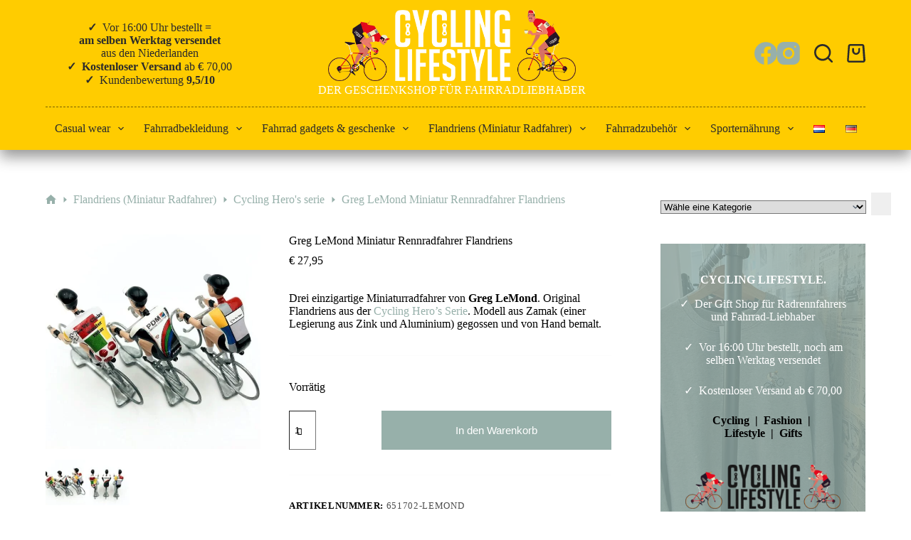

--- FILE ---
content_type: text/html; charset=UTF-8
request_url: https://www.cyclinglifestyle.nl/de/shop/flandriens/cycling-hero-s/greg-lemond-miniatur-rennradfahrer-flandriens/
body_size: 62062
content:
<!doctype html><html lang="de-DE"><head><script data-no-optimize="1" type="1880eb554655930ef8957db7-text/javascript">var litespeed_docref=sessionStorage.getItem("litespeed_docref");litespeed_docref&&(Object.defineProperty(document,"referrer",{get:function(){return litespeed_docref}}),sessionStorage.removeItem("litespeed_docref"));</script> <meta charset="UTF-8"><meta name="viewport" content="width=device-width, initial-scale=1, maximum-scale=5, viewport-fit=cover"><link rel="profile" href="https://gmpg.org/xfn/11"><style id="jetpack-boost-critical-css">@media all{[data-header*=type-1] .ct-header [data-row*=bottom]{--height:60px;background-color:var(--theme-palette-color-6);background-image:none;--theme-border-top:none;--theme-border-bottom:none;--theme-box-shadow:0px 10px 20px rgba(43,43,43,.49)}[data-header*=type-1] .ct-header [data-row*=bottom]>div{--theme-border-top:none;--theme-border-bottom:none}[data-header*=type-1] .ct-header [data-id=button] .ct-button{--theme-button-text-initial-color:var(--theme-palette-color-5)}[data-header*=type-1] .ct-header [data-id=button]{--theme-button-background-initial-color:var(--theme-palette-color-1);--theme-button-border-radius:10px;--margin:10px 15px 10px 10px!important}[data-header*=type-1] [data-id=cart]{--theme-icon-size:26px}[data-header*=type-1] [data-id=cart] .ct-cart-item{--theme-icon-color:#2b2b2b;--theme-icon-hover-color:#fefefe;--theme-cart-badge-background:var(--theme-palette-color-5);--theme-cart-badge-text:#2b2b2b}[data-header*=type-1] [data-id=cart] .ct-label{--theme-font-weight:600;--theme-text-transform:uppercase;--theme-font-size:12px}[data-header*=type-1] [data-id=cart] .ct-cart-content{--theme-text-color:#fff}[data-header*=type-1] .ct-header [data-id=logo] .site-logo-container{--logo-max-height:100px}[data-header*=type-1] .ct-header [data-id=logo] .site-description{--theme-font-weight:500;--theme-font-size:14px;--theme-letter-spacing:2.7px;--theme-text-color:var(--theme-palette-color-4)}[data-header*=type-1] .ct-header [data-id=logo]{--margin:0px 10px 0px 0px!important;--horizontal-alignment:center}[data-header*=type-1] .ct-header [data-id=menu]{--menu-items-spacing:5px;--menu-indicator-hover-color:var(--theme-palette-color-7)}[data-header*=type-1] .ct-header [data-id=menu]>ul>li>a{--menu-item-height:15%;--theme-font-weight:700;--theme-text-transform:uppercase;--theme-font-size:14px;--theme-line-height:1.3;--theme-link-initial-color:#2b2b2b;--theme-link-hover-color:var(--theme-palette-color-5);--theme-link-active-color:#fff}[data-header*=type-1] .ct-header [data-id=menu] .sub-menu .ct-menu-link{--theme-link-initial-color:#000;--theme-link-hover-color:var(--theme-palette-color-7);--theme-link-active-color:var(--theme-palette-color-7);--theme-font-weight:400;--theme-font-size:13px}[data-header*=type-1] .ct-header [data-id=menu] .sub-menu{--dropdown-background-color:#fff;--dropdown-width:300px;--dropdown-items-spacing:7px;--dropdown-divider:1px dotted rgba(0,0,0,.6);--theme-box-shadow:0px 10px 20px rgba(0,0,0,.56);--theme-border-radius:2px}[data-header*=type-1] .ct-header [data-row*=middle]{--height:150px;background-color:var(--theme-palette-color-8);background-image:none;--theme-border-top:none;--theme-border-bottom:none;--theme-box-shadow:none}[data-header*=type-1] .ct-header [data-row*=middle]>div{--theme-border-top:none;--theme-border-bottom:1px dashed rgba(0,0,0,.52)}[data-header*=type-1] [data-id=mobile-menu]{--items-vertical-spacing:5px;--theme-font-weight:400;--theme-font-size:20px;--theme-link-initial-color:#fff;--theme-link-hover-color:var(--theme-palette-color-1)}[data-header*=type-1] [data-id=mobile-menu] .sub-menu{--theme-link-initial-color:#fff;--theme-link-hover-color:var(--theme-palette-color-1)}[data-header*=type-1] #offcanvas{background-color:var(--theme-palette-color-8);--vertical-alignment:flex-start}[data-header*=type-1] #offcanvas .ct-toggle-close{--theme-icon-size:20px}[data-header*=type-1] [data-id=search]{--theme-icon-size:26px;--theme-icon-color:#2b2b2b;--theme-icon-hover-color:#fff}[data-header*=type-1] [data-id=search] .ct-label{--theme-font-weight:600;--theme-text-transform:uppercase;--theme-font-size:12px}[data-header*=type-1] #search-modal .ct-search-form{--theme-link-initial-color:#fff;--theme-form-text-initial-color:#fff;--theme-form-field-border-initial-color:rgba(255,255,255,.2)}[data-header*=type-1] #search-modal{background-color:rgba(18,21,25,.98)}[data-header*=type-1] [data-id=socials].ct-header-socials{--theme-icon-size:32px;--items-spacing:20px;--margin:10px!important}[data-header*=type-1] [data-id=socials].ct-header-socials [data-color=custom]{--theme-icon-color:var(--theme-palette-color-7);--theme-icon-hover-color:var(--theme-palette-color-5)}[data-header*=type-1] .ct-header [data-id=text]{--max-width:100%;--theme-font-size:15px;--theme-line-height:1.3;--theme-text-color:rgba(255,255,255,.5);--theme-link-initial-color:var(--theme-palette-color-8);--theme-link-hover-color:var(--theme-palette-color-8);--margin:0px 0px 0px 30px!important}[data-header*=type-1] [data-id=trigger]{--theme-icon-size:18px;--theme-icon-color:rgba(19,17,23,.7);--toggle-button-radius:3px}[data-header*=type-1] [data-id=trigger] .ct-label{--theme-font-weight:600;--theme-text-transform:uppercase;--theme-font-size:12px}[data-header*=type-1]{--header-height:210px;--header-sticky-height:0px}[data-header*=type-1] .ct-header{background-image:none}:root{--theme-font-family:Roboto,Sans-Serif;--theme-font-weight:400;--theme-text-transform:none;--theme-text-decoration:none;--theme-font-size:16px;--theme-line-height:1.65;--theme-letter-spacing:0em;--theme-button-font-family:Roboto,Sans-Serif;--theme-button-font-weight:500;--theme-button-font-size:15px;--has-classic-forms:var(--false);--theme-form-text-initial-color:var(--theme-palette-color-7);--theme-form-field-background-initial-color:#97b0aa;--theme-form-field-height:45px;--theme-form-field-border-radius:0px;--theme-form-field-border-initial-color:var(--theme-palette-color-7);--theme-form-field-border-width:0 0 1px;--theme-palette-color-1:#97b0aa;--theme-palette-color-2:#fc0;--theme-palette-color-3:#fc0;--theme-palette-color-4:#fff;--theme-palette-color-5:#fff;--theme-palette-color-6:#fc0;--theme-palette-color-7:#97b0aa;--theme-palette-color-8:#fc0;--theme-text-color:#44444;--theme-link-initial-color:var(--theme-palette-color-1);--theme-link-hover-color:#000;--theme-border-color:#fcfcfc;--theme-headings-color:#000;--theme-content-spacing:1.5em;--theme-button-min-height:45px;--theme-button-shadow:none;--theme-button-text-initial-color:#fff;--theme-button-background-initial-color:var(--theme-palette-color-1);--theme-button-border:none;--theme-button-border-radius:0px;--theme-button-padding:5px 20px;--theme-normal-container-max-width:1290px;--theme-content-vertical-spacing:60px;--theme-container-edge-spacing:90vw}h1{--theme-font-family:Roboto,Sans-Serif;--theme-font-weight:400;--theme-font-size:35px;--theme-line-height:1.5}h2{--theme-font-family:Roboto,Sans-Serif;--theme-font-weight:400;--theme-font-size:25px;--theme-line-height:1.5}.ct-breadcrumbs{--theme-font-weight:500;--theme-text-transform:none;--theme-font-size:14px;--theme-text-color:var(--theme-palette-color-4);--theme-link-initial-color:#97b0aa;--theme-link-hover-color:rgba(68,68,68,.67)}body{background-color:#fff;background-image:none}[data-prefix=product] .entry-header .ct-breadcrumbs{--theme-text-color:var(--theme-palette-color-7)}.quantity[data-type=type-2]{--quantity-arrows-initial-color:var(--theme-text-color)}[data-products]{--grid-columns-gap:20px}.woocommerce-tabs .tabs{--theme-font-weight:600;--theme-text-transform:uppercase;--theme-font-size:12px;--theme-line-height:1;--theme-link-initial-color:var(--theme-text-color)}.product-entry-wrapper{--product-gallery-width:40%}.entry-summary-items>.price{--product-element-spacing:35px}.entry-summary-items>.woocommerce-product-details__short-description{--product-element-spacing:35px}.entry-summary-items>.ct-product-divider[data-id=divider_1]{--product-element-spacing:35px}.entry-summary-items>.ct-product-add-to-cart{--product-element-spacing:35px}.entry-summary-items>.ct-product-divider[data-id=divider_2]{--product-element-spacing:35px}.entry-summary .entry-title{--theme-font-size:30px}.entry-summary .price{--theme-font-weight:700;--theme-font-size:20px}.entry-summary .ct-product-divider{--single-product-layer-divider:1px solid var(--theme-border-color)}[data-sidebar]{--sidebar-width:25%;--sidebar-gap:6%}.ct-sidebar{--theme-link-initial-color:var(--theme-text-color);--sidebar-widgets-spacing:40px}[data-prefix=product] [class*=ct-container]>article[class*=post]{--has-boxed:var(--false)}@media (max-width:999.98px){[data-header*=type-1] .ct-header [data-id=logo] .site-logo-container{--logo-max-height:50px}[data-header*=type-1] .ct-header [data-row*=middle]{--height:70px}[data-header*=type-1] [data-id=mobile-menu]{--items-vertical-spacing:3px;--theme-font-size:24px;--margin:10px 0}[data-header*=type-1] [data-id=mobile-menu] .sub-menu{--theme-font-size:18px;--theme-line-height:1;--theme-letter-spacing:0em}[data-header*=type-1] #offcanvas{--vertical-alignment:center;--horizontal-alignment:center;--text-horizontal-alignment:center}[data-header*=type-1] [data-id=socials].ct-header-socials{--theme-icon-size:38px;--items-spacing:35px}[data-header*=type-1] [data-id=trigger]{--margin:0 0 0 20px!important}[data-header*=type-1]{--header-height:70px;--header-sticky-height:70px}[data-products]{--shop-columns:repeat(2,minmax(0,1fr))}}@media (max-width:689.98px){[data-header*=type-1] [data-id=mobile-menu]{--items-vertical-spacing:6px}[data-header*=type-1] .ct-header [data-id=text]{--margin:10px 0px 20px 30px!important}[data-header*=type-1] [data-id=trigger]{--theme-icon-size:20px}:root{--theme-content-vertical-spacing:50px;--theme-container-edge-spacing:88vw}}#jp-relatedposts{display:none;padding-top:1em;margin:1em 0;position:relative;clear:both}.jp-relatedposts:after{content:"";display:block;clear:both}.wp-block-button__link{box-sizing:border-box;display:inline-block;text-align:center;word-break:break-word}:where(.wp-block-button__link){border-radius:9999px;box-shadow:none;padding:calc(.667em + 2px) calc(1.333em + 2px);text-decoration:none}.wp-block-cover{align-items:center;background-position:50%;box-sizing:border-box;display:flex;justify-content:center;min-height:430px;overflow:hidden;overflow:clip;padding:1em;position:relative}.wp-block-cover .wp-block-cover__background{bottom:0;left:0;opacity:.5;position:absolute;right:0;top:0;z-index:1}.wp-block-cover .wp-block-cover__background.has-background-dim.has-background-dim-80{opacity:.8}.wp-block-cover .wp-block-cover__inner-container{color:inherit;width:100%;z-index:1}.wp-block-cover .wp-block-cover__image-background{border:none;bottom:0;box-shadow:none;height:100%;left:0;margin:0;max-height:none;max-width:none;object-fit:cover;outline:0;padding:0;position:absolute;right:0;top:0;width:100%}.wp-block-cover__image-background{z-index:0}:where(.wp-block-cover:not(.has-text-color)){color:#fff}:root :where(.wp-block-cover p:not(.has-text-color)){color:inherit}ol,ul{box-sizing:border-box}.entry-content{counter-reset:footnotes}.has-text-align-center{text-align:center}.screen-reader-text{border:0;clip:rect(1px,1px,1px,1px);clip-path:inset(50%);height:1px;margin:-1px;overflow:hidden;padding:0;position:absolute;width:1px;word-wrap:normal!important}html :where(img[class*=wp-image-]){height:auto;max-width:100%}:where(figure){margin:0 0 1em}button.pswp__button{box-shadow:none!important;background-image:url(https://www.cyclinglifestyle.nl/wp-content/plugins/woocommerce/assets/css/photoswipe/default-skin/default-skin.png)!important}button.pswp__button,button.pswp__button--arrow--left::before,button.pswp__button--arrow--right::before{background-color:transparent!important}button.pswp__button--arrow--left,button.pswp__button--arrow--right{background-image:none!important}.pswp{display:none;position:absolute;width:100%;height:100%;left:0;top:0;overflow:hidden;-ms-touch-action:none;touch-action:none;z-index:1500;-webkit-text-size-adjust:100%;-webkit-backface-visibility:hidden;outline:0}.pswp *{-webkit-box-sizing:border-box;box-sizing:border-box}.pswp__bg{position:absolute;left:0;top:0;width:100%;height:100%;background:#000;opacity:0;-webkit-transform:translateZ(0);transform:translateZ(0);-webkit-backface-visibility:hidden;will-change:opacity}.pswp__scroll-wrap{position:absolute;left:0;top:0;width:100%;height:100%;overflow:hidden}.pswp__container{-ms-touch-action:none;touch-action:none;position:absolute;left:0;right:0;top:0;bottom:0}.pswp__container{-webkit-touch-callout:none}.pswp__bg{will-change:opacity}.pswp__container{-webkit-backface-visibility:hidden}.pswp__item{position:absolute;left:0;right:0;top:0;bottom:0;overflow:hidden}.pswp__button{width:44px;height:44px;position:relative;background:0 0;overflow:visible;-webkit-appearance:none;display:block;border:0;padding:0;margin:0;float:right;opacity:.75;-webkit-box-shadow:none;box-shadow:none}.pswp__button,.pswp__button--arrow--left:before,.pswp__button--arrow--right:before{background:url(https://www.cyclinglifestyle.nl/wp-content/plugins/woocommerce/assets/css/photoswipe/default-skin/default-skin.png) 0 0 no-repeat;background-size:264px 88px;width:44px;height:44px}.pswp__button--close{background-position:0-44px}.pswp__button--share{background-position:-44px -44px}.pswp__button--fs{display:none}.pswp__button--zoom{display:none;background-position:-88px 0}.pswp__button--arrow--left,.pswp__button--arrow--right{background:0 0;top:50%;margin-top:-50px;width:70px;height:100px;position:absolute}.pswp__button--arrow--left{left:0}.pswp__button--arrow--right{right:0}.pswp__button--arrow--left:before,.pswp__button--arrow--right:before{content:"";top:35px;background-color:rgba(0,0,0,.3);height:30px;width:32px;position:absolute}.pswp__button--arrow--left:before{left:6px;background-position:-138px -44px}.pswp__button--arrow--right:before{right:6px;background-position:-94px -44px}.pswp__share-modal{display:block;background:rgba(0,0,0,.5);width:100%;height:100%;top:0;left:0;padding:10px;position:absolute;z-index:1600;opacity:0;-webkit-backface-visibility:hidden;will-change:opacity}.pswp__share-modal--hidden{display:none}.pswp__share-tooltip{z-index:1620;position:absolute;background:#fff;top:56px;border-radius:2px;display:block;width:auto;right:44px;-webkit-box-shadow:0 2px 5px rgba(0,0,0,.25);box-shadow:0 2px 5px rgba(0,0,0,.25);-webkit-transform:translateY(6px);-ms-transform:translateY(6px);transform:translateY(6px);-webkit-backface-visibility:hidden;will-change:transform}.pswp__counter{position:absolute;left:0;top:0;height:44px;font-size:13px;line-height:44px;color:#fff;opacity:.75;padding:0 10px}.pswp__caption{position:absolute;left:0;bottom:0;width:100%;min-height:44px}.pswp__caption__center{text-align:left;max-width:420px;margin:0 auto;font-size:13px;padding:10px;line-height:20px;color:#ccc}.pswp__preloader{width:44px;height:44px;position:absolute;top:0;left:50%;margin-left:-22px;opacity:0;will-change:opacity;direction:ltr}.pswp__preloader__icn{width:20px;height:20px;margin:12px}@media screen and (max-width:1024px){.pswp__preloader{position:relative;left:auto;top:auto;margin:0;float:right}}.pswp__ui{-webkit-font-smoothing:auto;visibility:visible;opacity:1;z-index:1550}.pswp__top-bar{position:absolute;left:0;top:0;height:44px;width:100%}.pswp__caption,.pswp__top-bar{-webkit-backface-visibility:hidden;will-change:opacity}.pswp__caption,.pswp__top-bar{background-color:rgba(0,0,0,.5)}.pswp__ui--hidden .pswp__button--arrow--left,.pswp__ui--hidden .pswp__button--arrow--right,.pswp__ui--hidden .pswp__caption,.pswp__ui--hidden .pswp__top-bar{opacity:.001}[data-wvstooltip]{--font-size:14px;--arrow-width:5px;--arrow-distance:10px;--arrow-position:calc(var(--arrow-distance)*-1);--tip-redius:3px;--tip-min-width:100px;--tip-height:30px;--image-tip-position:calc(100% + var(--arrow-distance));--horizontal-position:0px;outline:0;position:relative}[data-wvstooltip]:after,[data-wvstooltip]:before{-webkit-box-orient:horizontal;-webkit-box-direction:normal;-webkit-box-pack:center;-ms-flex-pack:center;-webkit-box-align:center;-ms-flex-align:center;align-items:center;-webkit-box-sizing:border-box;box-sizing:border-box;display:-webkit-box;display:-ms-flexbox;display:flex;-ms-flex-direction:row;flex-direction:row;justify-content:center;opacity:0;position:absolute;-webkit-transform:translateZ(0);transform:translateZ(0);visibility:hidden;z-index:999}[data-wvstooltip]:before{background-color:var(--wvs-tooltip-background-color,#333);border-radius:var(--tip-redius);bottom:var(--image-tip-position);-webkit-box-shadow:0 0 5px 1px rgba(0,0,0,.3);box-shadow:0 0 5px 1px rgba(0,0,0,.3);color:var(--wvs-tooltip-text-color,#fff);font-size:var(--font-size);height:var(--tip-height);line-height:var(--tip-height);min-width:var(--tip-min-width);padding-inline:10px;top:auto;-webkit-transform:translateX(var(--horizontal-position));-ms-transform:translateX(var(--horizontal-position));transform:translateX(var(--horizontal-position));width:-webkit-max-content;width:-moz-max-content;width:max-content}[data-wvstooltip]:before{content:attr(data-wvstooltip) " "attr(data-wvstooltip-out-of-stock)}[data-wvstooltip]:after{border-top-color:transparent;border:var(--arrow-width) solid transparent;border-top-color:var(--wvs-tooltip-background-color,#333);bottom:auto;content:" ";font-size:0;line-height:0;top:var(--arrow-position);width:0}.woo-variation-swatches .woo-variation-raw-select,.woo-variation-swatches .woo-variation-raw-select:after,.woo-variation-swatches .woo-variation-raw-select:before{display:none!important}.woo-variation-swatches .variable-items-wrapper{-webkit-box-pack:start;-ms-flex-pack:start;display:-webkit-box;display:-ms-flexbox;display:flex;-ms-flex-wrap:wrap;flex-wrap:wrap;justify-content:flex-start;list-style:none;margin:0;padding:0}.woo-variation-swatches .variable-items-wrapper .variable-item{list-style:none;margin:0;outline:0;padding:0}.woo-variation-swatches .variable-items-wrapper .variable-item .variable-item-contents{-webkit-box-orient:vertical;-webkit-box-direction:normal;-webkit-box-pack:center;-ms-flex-pack:center;-webkit-box-align:center;-ms-flex-align:center;align-items:center;display:-webkit-box;display:-ms-flexbox;display:flex;-ms-flex-direction:column;flex-direction:column;height:100%;justify-content:center;position:relative;width:100%}.woo-variation-swatches .variable-items-wrapper .variable-item:not(.radio-variable-item){-webkit-box-pack:center;-ms-flex-pack:center;-webkit-box-align:center;-ms-flex-align:center;align-items:center;background-color:var(--wvs-item-background-color,#fff);-webkit-box-shadow:var(--wvs-item-box-shadow,0 0 0 1px #a8a8a8);box-shadow:var(--wvs-item-box-shadow,0 0 0 1px #a8a8a8);-webkit-box-sizing:border-box;box-sizing:border-box;color:var(--wvs-item-text-color,#000);display:-webkit-box;display:-ms-flexbox;display:flex;height:var(--wvs-single-product-item-height,30px);justify-content:center;margin:4px;padding:2px;position:relative;width:var(--wvs-single-product-item-width,30px)}.woo-variation-swatches .variable-items-wrapper .variable-item:not(.radio-variable-item):last-child{margin-right:0}.woo-variation-swatches .variable-items-wrapper .variable-item:not(.radio-variable-item).button-variable-item{font-size:var(--wvs-single-product-item-font-size,16px);text-align:center}.woo-variation-swatches .wvs-style-squared.variable-items-wrapper .variable-item:not(.radio-variable-item){border-radius:2px}.woo-variation-swatches .wvs-style-squared.variable-items-wrapper .variable-item:not(.radio-variable-item).button-variable-item{min-width:var(--wvs-single-product-item-width);width:auto}.woo-variation-swatches .wvs-style-squared.variable-items-wrapper .variable-item:not(.radio-variable-item).button-variable-item .variable-item-span{padding:0 5px}.woo-variation-swatches.wvs-show-label .variations td,.woo-variation-swatches.wvs-show-label .variations th{display:block;text-align:start;width:auto!important}.woo-variation-swatches.wvs-show-label .variations th label{display:inline-block;margin:0 2px}:root{--theme-default-editor:var(--true);--theme-border:none;--theme-list-indent:2.5em;--true:initial;--false:"";--has-link-decoration:var(--true);--theme-container-width:min(100%,var(--theme-container-width-base));--theme-container-width-base:calc(var(--theme-container-edge-spacing,90vw) - var(--theme-frame-size,0px)*2)}@supports not (aspect-ratio:auto){.ct-media-container img{position:absolute;width:100%;height:100%}.ct-media-container:before{display:block;content:"";width:100%;padding-bottom:100%}}html{-webkit-text-size-adjust:100%;scroll-behavior:smooth}body{overflow-x:hidden;overflow-wrap:break-word;-moz-osx-font-smoothing:grayscale;-webkit-font-smoothing:antialiased}*,::after,::before{box-sizing:border-box}body,button,figure,form,h1,h2,label,li,ol,p,sub,table,td,th,tr,ul{margin:0;padding:0;border:none;font:inherit}input,select{margin:0}strong{font-weight:700}sub{font-size:75%;line-height:0;position:relative;vertical-align:baseline}sub{bottom:-.25em}img{height:auto;max-width:100%;vertical-align:middle}figure,iframe{display:block}iframe{max-width:100%}table{border-collapse:collapse;border-spacing:0;empty-cells:show;width:100%;max-width:100%}table,td,th{font-size:var(--theme-table-font-size);border-width:var(--theme-table-border-width,1px);border-style:var(--theme-table-border-style,solid);border-color:var(--theme-table-border-color,var(--theme-border-color))}td,th{padding:var(--theme-table-padding,.7em 1em)}th{font-weight:600}body{color:var(--theme-text-color)}h1{color:var(--theme-heading-color,var(--theme-heading-1-color,var(--theme-headings-color)))}h2{color:var(--theme-heading-color,var(--theme-heading-2-color,var(--theme-headings-color)))}@media (max-width:689.98px){.ct-hidden-sm{display:none!important}}@media (min-width:690px) and (max-width:999.98px){.ct-hidden-md{display:none!important}}@media (min-width:1000px){.ct-hidden-lg{display:none!important}}.screen-reader-text{background:rgba(0,0,0,0)}.ct-breadcrumbs,.ct-header-text,.ct-label,.ct-widget>*,.menu .ct-menu-link,.mobile-menu a,.site-description,.woocommerce-tabs .tabs,:is(.entry-summary,[data-products],.ct-trending-block,.ct-added-to-cart-product) .price,body,h1,h2,label{font-family:var(--theme-font-family);font-size:var(--theme-font-size);font-weight:var(--theme-font-weight);font-style:var(--theme-font-style,inherit);line-height:var(--theme-line-height);letter-spacing:var(--theme-letter-spacing);text-transform:var(--theme-text-transform);-webkit-text-decoration:var(--theme-text-decoration);text-decoration:var(--theme-text-decoration)}.screen-reader-text{border:0;clip:rect(1px,1px,1px,1px);-webkit-clip-path:inset(50%);clip-path:inset(50%);height:1px;margin:-1px;overflow:hidden;padding:0;position:absolute!important;width:1px;word-wrap:normal!important;word-break:normal}.skip-link{background-color:#24292e;color:#fff;padding:10px 20px}.show-on-focus{position:absolute;width:1px;height:1px;margin:0;overflow:hidden;clip:rect(1px,1px,1px,1px);top:0;left:0}p{margin-block-end:var(--theme-content-spacing)}ol,ul{padding-inline-start:var(--theme-list-indent);margin-block-end:var(--theme-content-spacing)}h1,h2{margin-block-end:calc(var(--has-theme-content-spacing,1)*(.3em + 10px))}:is(.is-layout-flow,.is-layout-constrained)>:where(:not(h1,h2,h3,h4,h5,h6)){margin-block-start:0;margin-block-end:var(--theme-content-spacing)}:is(.is-layout-flow,.is-layout-constrained) :where(h1,h2,h3,h4,h5,h6){margin-block-end:calc(var(--has-theme-content-spacing,1)*(.3em + 10px))}.ct-widget ul,.menu-container ul,.woocommerce-tabs>ul{list-style-type:none;margin-bottom:0;padding-inline-start:0}.ct-widget p:last-child,label:last-child,ol li:last-child,ol:last-child,ul li:last-child,ul:last-child{margin-bottom:0}.ct-icon,.ct-icon-container svg{width:var(--theme-icon-size,15px);height:var(--theme-icon-size,15px);fill:var(--theme-icon-color,var(--theme-text-color))}.ct-icon,.ct-icon-container{position:relative}.ct-icon-container{display:flex;align-items:center;justify-content:center}[class*=ct-media-container]{display:inline-flex;overflow:hidden;isolation:isolate;vertical-align:middle}.ct-media-container{position:relative;width:100%}.ct-media-container img{width:inherit;border-radius:inherit;object-fit:var(--theme-object-fit,cover)}a{color:var(--theme-link-initial-color);-webkit-text-decoration:var(--has-link-decoration,var(--theme-text-decoration,none));text-decoration:var(--has-link-decoration,var(--theme-text-decoration,none))}.ct-ajax-loader{position:absolute;inset:0;z-index:0;margin:auto;display:flex;border-radius:100%;width:var(--loader-size,20px);height:var(--loader-size,20px);color:var(--loader-color,#c5cbd0)}[data-label=left] .ct-label{margin-inline-end:.7em}[data-label=right] .ct-label{order:2;margin-inline-start:.7em}input:is([type=url],[type=tel],[type=text],[type=time],[type=date],[type=datetime],[type=datetime-local],[type=email],[type=number],[type=search],[type=password]),select{font-family:var(--theme-form-font-family);font-size:var(--theme-form-font-size,16px);font-weight:var(--theme-form-font-weight);font-style:var(--theme-form-font-style,inherit);line-height:var(--theme-form-line-height);letter-spacing:var(--theme-form-letter-spacing);text-transform:var(--theme-form-text-transform);-webkit-text-decoration:var(--theme-form-text-decoration);text-decoration:var(--theme-form-text-decoration)}input:is([type=url],[type=tel],[type=text],[type=time],[type=date],[type=datetime],[type=datetime-local],[type=email],[type=number],[type=search],[type=password]),select{-webkit-appearance:none;appearance:none;width:var(--has-width,var(--theme-form-field-width,100%));height:var(--has-height,var(--theme-form-field-height,40px));color:var(--theme-form-text-initial-color,var(--theme-text-color));padding:var(--has-classic-forms,var(--theme-form-field-padding,0 15px));border-width:var(--theme-form-field-border-width,1px);border-style:var(--theme-form-field-border-style,solid);border-color:var(--theme-form-field-border-initial-color);border-radius:var(--has-classic-forms,var(--theme-form-field-border-radius,3px));background-color:var(--has-classic-forms,var(--theme-form-field-background-initial-color))}input:is([type=url],[type=tel],[type=text],[type=time],[type=date],[type=datetime],[type=datetime-local],[type=email],[type=number],[type=search],[type=password])::placeholder,select::placeholder{opacity:.6;color:inherit}select{padding-inline-end:25px;background-image:url(data:image/svg+xml,%3Csvg\ width=\'21\'\ height=\'13\'\ xmlns=\'http://www.w3.org/2000/svg\'%3E%3Cpath\ d=\'M18.5.379L20.621\ 2.5\ 10.5\ 12.621.379\ 2.5\ 2.5.379l8\ 8z\'\ fill=\'%234F5D6D\'\ fill-rule=\'nonzero\'/%3E%3C/svg%3E);background-repeat:no-repeat,repeat;background-size:8px auto,100%;background-position:right 10px top 50%,0 0}select option{color:initial}label{font-size:15px;line-height:inherit;margin:0 0 .5em 0}.ct-breadcrumbs{color:var(--theme-text-color);--has-link-decoration:var(--false)}.ct-breadcrumbs[data-source=default]>span{display:inline-flex;align-items:center;vertical-align:middle}.ct-breadcrumbs[data-source=default]>span .ct-separator{margin:0 8px}.ct-breadcrumbs[data-source=default] .ct-home-icon{position:relative;top:-.15em;vertical-align:middle}.button,.ct-button,.woocommerce button.button,.wp-block-button__link,.wp-element-button,[type=submit]{display:inline-flex;align-items:center;justify-content:center;min-height:var(--theme-button-min-height);padding:var(--theme-button-padding);border:none;-webkit-appearance:none;appearance:none;text-align:center;border-radius:var(--theme-button-border-radius,3px);--has-link-decoration:var(--false)}.button,.ct-button,.woocommerce button.button,.wp-block-button__link,.wp-element-button,[type=submit]{position:relative;color:var(--theme-button-text-initial-color);border:var(--theme-button-border);background-color:var(--theme-button-background-initial-color)}@media (hover:hover){@supports (filter:blur()){.button:before,.ct-button:before,.woocommerce button.button:before,.wp-block-button__link:before,.wp-element-button:before,[type=submit]:before{display:var(--theme-button-shadow,block);position:absolute;z-index:-1;content:"";inset-inline:10px;inset-block:12px 0;opacity:0;border-radius:inherit;background:inherit;filter:blur(11px)}}}.button,.ct-button,.woocommerce button.button,.wp-block-button__link,.wp-element-button,[type=submit]{font-family:var(--theme-button-font-family,var(--theme-font-family));font-size:var(--theme-button-font-size);font-weight:var(--theme-button-font-weight);font-style:var(--theme-button-font-style);line-height:var(--theme-button-line-height);letter-spacing:var(--theme-button-letter-spacing);text-transform:var(--theme-button-text-transform);-webkit-text-decoration:var(--theme-button-text-decoration);text-decoration:var(--theme-button-text-decoration)}[class*=ct-toggle]{display:flex;align-items:center;justify-content:center;position:var(--toggle-button-position,relative);z-index:var(--toggle-button-z-index,initial);-webkit-appearance:none;appearance:none;width:var(--toggle-button-size);height:var(--toggle-button-size);flex:0 0 var(--toggle-button-size);margin-inline-start:var(--toggle-button-margin-start,auto);margin-inline-end:var(--toggle-button-margin-end,initial);padding:var(--toggle-button-padding,0)!important;box-shadow:var(--toggle-button-shadow,none)!important;border-radius:var(--toggle-button-radius,0)!important;border-width:var(--toggle-button-border-width,0)!important;border-style:var(--toggle-button-border-style,solid)!important;border-color:var(--toggle-button-border-color,transparent)!important;background:var(--toggle-button-background,transparent)!important}[class*=ct-toggle] svg{transform:var(--toggle-icon-transform)}[class*=ct-toggle-close]{top:var(--toggle-button-top,initial);inset-inline-end:var(--toggle-button-inset-end,0);--theme-icon-size:12px;--theme-icon-color:rgba(255,255,255,0.7)}[class*=ct-toggle-close]:not([data-type=type-1]){--toggle-button-size:33px;--toggle-button-radius:5px}[class*=ct-toggle-close][data-type=type-3]{--toggle-button-background:rgba(0,0,0,0.5)}nav[class*=menu] .ct-menu-link{color:var(--theme-link-initial-color);--theme-icon-color:var(--theme-link-initial-color)}nav[class*=menu] li[class*=current-menu-]>.ct-menu-link,nav[class*=menu] li[class*=current-menu-]>.ct-sub-menu-parent{color:var(--theme-link-active-color,var(--theme-link-hover-color))}nav[class*=menu] li[class*=current-menu-]>.ct-menu-link svg,nav[class*=menu] li[class*=current-menu-]>.ct-sub-menu-parent svg{fill:var(--theme-icon-active-color,var(--theme-icon-hover-color,var(--theme-link-active-color,var(--theme-link-hover-color))))}.menu{display:flex;gap:var(--menu-items-gap,0)}.menu li.menu-item{display:flex;align-items:center}.menu>li>.ct-menu-link{height:var(--menu-item-height,100%);justify-content:var(--menu-item-alignment,center);--menu-item-padding:0 calc(var(--menu-items-spacing,25px)/2)}.ct-menu-link{display:flex;align-items:center;position:relative;width:100%;border-radius:var(--menu-item-radius,inherit)}.ct-menu-link:not(:empty){padding:var(--menu-item-padding,0)}[data-stretch]{width:100%}[data-stretch]>.menu{width:inherit;justify-content:space-between}[data-menu]>ul>li>a:after,[data-menu]>ul>li>a:before{position:absolute;left:var(--menu-indicator-left,0);right:var(--menu-indicator-right,0);margin:var(--menu-indicator-margin,0);height:var(--menu-indicator-height,2px);opacity:var(--menu-indicator-opacity,0);background-color:var(--menu-indicator-hover-color,var(--theme-palette-color-2))}[data-menu]>ul>li>a:before{top:var(--menu-indicator-y-position,0)}[data-menu]>ul>li>a:after{bottom:var(--menu-indicator-y-position,0)}[data-responsive=no]{overflow:hidden}[data-responsive=no] .sub-menu{display:none}[class*=animated-submenu]>.sub-menu{position:var(--dropdown-position,absolute);top:100%;z-index:10;min-width:100px;margin-top:var(--sticky-state-dropdown-top-offset,var(--dropdown-top-offset,0));border-radius:var(--theme-border-radius);width:var(--dropdown-width,200px);background-color:var(--dropdown-background-color,var(--theme-palette-color-4));box-shadow:var(--theme-box-shadow)}[class*=animated-submenu]>.sub-menu:before{position:absolute;content:"";top:0;left:0;width:100%;height:var(--sticky-state-dropdown-top-offset,var(--dropdown-top-offset,0));transform:translateY(-100%)}.animated-submenu-inline>.sub-menu{top:0;margin-top:0}.animated-submenu-inline>.sub-menu:before{width:var(--dropdown-horizontal-offset,5px);height:100%;transform:initial}.ct-toggle-dropdown-desktop{--theme-icon-size:8px;--toggle-button-size:24px;--toggle-button-margin-end:-8px;--toggle-button-margin-start:var(--dropdown-toggle-margin-start,0.2em)}.animated-submenu-inline [class*=ct-toggle]{--toggle-button-size:18px;--dropdown-toggle-margin-start:auto;--toggle-ghost-inset-end:calc(var(--dropdown-items-spacing,13px)*1.5 + 16px)}.ct-toggle-dropdown-desktop-ghost{inset-inline-end:var(--toggle-ghost-inset-end,calc(var(--menu-items-spacing,25px)/ 2 + 16px));--toggle-button-size:24px;--toggle-button-margin-end:-24px}.sub-menu{--menu-item-padding:var(--dropdown-items-spacing,13px) calc(var(--dropdown-items-spacing,13px)*1.5)}.sub-menu .menu-item{border-top:var(--dropdown-divider)}[class*=animated-submenu]>.sub-menu{opacity:0;visibility:hidden}[class*=animated-submenu]:not(.ct-active):not([class*=ct-mega-menu])>.sub-menu{overflow:hidden;max-height:calc(100vh - var(--header-height) - var(--admin-bar,0px) - var(--theme-frame-size,0px) - 10px)}[data-dropdown*=type-1] [class*=animated-submenu]>.sub-menu{transform:translate3d(0,10px,0)}.mobile-menu{width:100%}.mobile-menu li{display:flex;flex-direction:column;align-items:var(--horizontal-alignment)}.mobile-menu .ct-menu-link{text-align:var(--text-horizontal-alignment);justify-content:var(--horizontal-alignment);--menu-item-padding:var(--items-vertical-spacing,5px) 0}.mobile-menu .ct-sub-menu-parent{display:flex;align-items:center;column-gap:10px}.mobile-menu [class*=children]>ul{position:relative;width:calc(100% + 10px);margin-inline-end:-10px;padding-inline-end:10px;overflow:hidden}.mobile-menu[data-interaction=click] [class*=children]:not(.dropdown-active)>ul{display:none}#header{position:relative;z-index:50}@media (max-width:999.98px){#header [data-device=desktop]{display:none}}@media (min-width:1000px){#header [data-device=mobile]{display:none}}#header [data-row]{position:var(--position,relative);box-shadow:var(--theme-box-shadow);border-top:var(--theme-border-top);border-bottom:var(--theme-border-bottom);-webkit-backdrop-filter:blur(var(--theme-backdrop-blur));backdrop-filter:blur(var(--theme-backdrop-blur))}#header [data-row]>div{min-height:var(--shrink-height,var(--height));border-top:var(--theme-border-top);border-bottom:var(--theme-border-bottom)}#header [data-row*=middle]{z-index:2}#header [data-row*=bottom]{z-index:1}#header [data-column]{min-height:inherit}#header [data-column=middle]{display:flex}#header [data-column=end],#header [data-column=start]{min-width:0}#header [data-items]{width:100%}#header [data-column-set="2"]>div{display:grid;grid-template-columns:auto auto}#header [data-column-set="3"]>div{display:grid;grid-template-columns:1fr var(--middle-column-width,auto) 1fr}[data-placements]{display:grid}[data-column=middle]>[data-items]{justify-content:center}[data-column=end]>[data-items=primary]{justify-content:flex-end}#header [data-items]{display:flex;align-items:center;min-width:0}#header [data-items]>*{margin:var(--margin,0 10px)}[data-column=start] [data-items=primary]>:first-child{--margin:0 10px 0 0}[data-column=end] [data-items=primary]>:last-child{--margin:0 0 0 10px}.ct-cart-item,.ct-header-cta,.ct-header-text{display:flex;align-items:var(--align-items,center)}.ct-cart-item,.ct-social-box{--theme-link-initial-color:var(--theme-text-color)}.ct-header-search,.ct-header-trigger{--theme-link-initial-color:var(--theme-text-color)}.ct-header-search .ct-label,.ct-header-trigger .ct-label{color:var(--theme-link-initial-color)}[class*=header-menu]{display:flex;align-items:center;height:100%;min-width:0}[class*=header-menu] .menu{height:inherit}[class*=header-menu] .menu>li>.ct-menu-link{white-space:nowrap}#search-modal{--vertical-alignment:initial}#search-modal input{--has-classic-forms:var(--false);--theme-form-field-border-width:0 0 1px 0}@media (max-width:689.98px){#search-modal input{--theme-form-font-size:22px;--theme-form-field-height:70px;--theme-form-field-padding:0px;margin-bottom:25px}}@media (min-width:690px){#search-modal input{--theme-form-font-size:35px;--theme-form-field-height:90px;--theme-form-field-padding:0 50px 0 0;margin-bottom:35px}}#search-modal form{display:block;margin:auto;width:100%;max-width:var(--max-width,800px)}@media (max-width:999.98px){#search-modal form{--max-width:90%;--search-button-size:40px}}@media (min-width:690px){#search-modal form{--search-button-size:48px}}#search-modal form .ct-search-form-controls{position:absolute;inset-inline-end:0}@media (max-width:689.98px){#search-modal form .ct-search-form-controls{top:15px}}@media (min-width:690px){#search-modal form .ct-search-form-controls{top:21px}}#search-modal form .ct-search-form-controls button{--theme-button-border-radius:100%;--theme-icon-size:calc(100%/3)}.ct-header-text{color:var(--theme-text-color);text-align:var(--horizontal-alignment)}.ct-header-text .entry-content{width:100%}.ct-header-trigger .ct-icon rect{transform-origin:50% 50%}.site-branding{display:flex;text-align:var(--horizontal-alignment)}.site-description{color:var(--theme-text-color);margin-bottom:0}@media (min-width:1000px){.site-description{white-space:nowrap}}.site-logo-container{position:relative;line-height:0;height:var(--logo-shrink-height,var(--logo-max-height,50px))}.site-logo-container img{width:auto;max-width:initial;object-fit:contain}.site-logo-container img{height:inherit;vertical-align:initial}[data-logo=top]{flex-direction:column}[data-logo=top] .site-description{margin-top:.3em}.ct-header-cta{--theme-button-line-height:1.3;--theme-icon-color:currentColor}.ct-header-cta a{gap:.5em}.ct-header-cta [data-size=small]{--theme-button-min-height:34px;--theme-button-padding:5px 15px;--theme-button-font-size:13px}#offcanvas .ct-panel-content-inner{--margin:0 0 20px 0}#offcanvas .ct-panel-content-inner>*{margin:var(--margin)}#offcanvas .ct-panel-content-inner>:first-child{margin-top:0}#offcanvas .ct-panel-content-inner>:last-child{margin-bottom:0}@media (max-width:999.98px){#offcanvas [data-device=desktop]{display:none}}@media (min-width:1000px){#offcanvas [data-device=mobile]{display:none}}.ct-header-cart{position:relative}.ct-cart-content{position:absolute;z-index:15;top:100%;opacity:0;visibility:hidden;transform:translate3d(0,10px,0)}.ct-footer [data-column]{display:flex;flex-direction:column;align-items:var(--horizontal-alignment);justify-content:var(--vertical-alignment,flex-start)}@media (max-width:999.98px){.ct-footer [data-column=ghost]{display:none}}@media (min-width:1000px){.ct-footer [data-column]{position:relative}.ct-footer [data-column]:not(:last-child):after{position:absolute;content:"";top:calc(var(--container-spacing)*-1);inset-inline-end:calc(var(--columns-gap,50px)/2*-1);height:calc(100% + var(--container-spacing)*2);border-inline-end:var(--theme-border)}}.ct-search-form{position:relative;display:flex;isolation:isolate;--theme-link-initial-color:var(--theme-text-color)}.ct-search-form input{z-index:2}.ct-search-form input::-webkit-search-cancel-button{-webkit-appearance:none}.ct-search-form .ct-search-form-controls{display:flex;z-index:2}.ct-search-form .wp-element-button{white-space:nowrap;--theme-button-min-height:var(--search-button-size,var(--theme-form-field-height,40px))}.ct-search-form .wp-element-button[data-button*=icon]{padding:initial;width:var(--search-button-size,var(--theme-form-field-height,40px));--theme-icon-color:currentColor}.ct-search-form .ct-ajax-loader{opacity:0;--loader-size:18px}.ct-panel{display:flex;flex-direction:column;position:fixed;z-index:999999;inset:var(--admin-bar,0px) 0 0 0;opacity:0;visibility:hidden}.ct-panel-actions{display:flex;align-items:center;padding-inline:var(--panel-padding,35px)}@media (max-width:689.98px){.ct-panel-actions{padding-top:20px}}@media (min-width:690px){.ct-panel-actions{padding-top:30px}}.ct-panel-content{flex:1;min-height:0;display:flex;flex-direction:column;justify-content:var(--vertical-alignment,flex-start)}.ct-panel-content-inner{display:flex;flex-direction:column;align-items:var(--horizontal-alignment,flex-start);overflow-y:var(--overflow,auto);padding:var(--panel-padding,35px)}.ct-social-box{display:flex;flex-direction:var(--items-direction,row);flex-wrap:var(--wrap,wrap);gap:var(--items-spacing,15px)}.ct-social-box a{display:flex;align-items:center}#main-container{display:flex;flex-direction:column;position:relative;min-height:calc(100vh - var(--admin-bar,0px) - var(--theme-frame-size,0px)*2);overflow:hidden;overflow:clip}#main-container .site-main{flex-grow:1}[class*=ct-container]{margin-left:auto;margin-right:auto}.ct-container{width:var(--theme-container-width)}.ct-container{max-width:var(--theme-normal-container-max-width)}[data-vertical-spacing*=top]{padding-top:var(--theme-content-vertical-spacing)}[data-vertical-spacing*=bottom]{padding-bottom:var(--theme-content-vertical-spacing)}.ct-constrained-width,.woocommerce-notices-wrapper{margin-inline:auto;width:var(--theme-container-width);max-width:var(--theme-block-max-width)}[class*=ct-container]>article{--has-boxed-structure:var(--has-boxed);--wp--style--global--content-size:var(--theme-block-max-width);--wp--style--global--wide-size:var(--theme-block-wide-max-width);border:var(--has-boxed,var(--theme-boxed-content-border));padding:var(--has-boxed,var(--theme-boxed-content-spacing));border-radius:var(--has-boxed,var(--theme-boxed-content-border-radius));box-shadow:var(--has-boxed,var(--theme-boxed-content-box-shadow));margin-left:var(--has-boxed-structure,auto);margin-right:var(--has-boxed-structure,auto);width:var(--has-boxed-structure,var(--theme-container-width));max-width:var(--has-boxed-structure,var(--theme-boxed-content-max-width))}article>.entry-content>*{margin-inline:var(--theme-default-editor,auto)}article>.entry-content>:where(:not(.alignfull):not(.alignwide):not(.alignleft):not(.alignright)){max-width:var(--theme-default-editor,var(--theme-block-max-width))}article>.entry-content>:where(:not(.alignfull):not(.alignleft):not(.alignright)){width:var(--theme-default-editor,var(--theme-block-width))}.entry-content:after{display:table;clear:both;content:""}@font-face{font-family:woo;font-weight:400;font-style:normal;font-display:swap}.price{color:var(--theme-text-color)}.product-entry-wrapper{position:relative}[class*=ct-dynamic-count]{display:flex;align-items:center;justify-content:center;position:absolute;z-index:1;top:-9px;inset-inline-end:-9px;min-width:16px;height:16px;padding:0 3px;font-size:10px;font-weight:600;font-style:normal;border-radius:10px;color:var(--theme-cart-badge-text,#fff);background:var(--theme-cart-badge-background,var(--theme-palette-color-1))}[class*=ct-dynamic-count][data-count="0"]{display:none}div.quantity{position:relative;display:inline-block;width:var(--quantity-width,70px);height:var(--quantity-height,55px)}div.quantity input[type=number]{font-weight:500;text-align:center;max-width:initial;height:inherit;border-radius:var(--theme-form-field-border-radius,3px)!important;--theme-form-font-size:0.9em;--theme-form-field-height:100%;--theme-form-field-border-style:solid;--theme-form-field-border-initial-color:var(--quantity-initial-color,var(--theme-button-background-initial-color));--theme-form-field-background-initial-color:transparent}div.quantity[data-type] input[type=number]{-moz-appearance:textfield}div.quantity .ct-decrease,div.quantity .ct-increase{display:flex;align-items:center;justify-content:center;position:absolute;z-index:1;color:var(--quantity-arrows-initial-color,#fff);background:var(--quantity-initial-color,var(--theme-button-background-initial-color))}div.quantity .ct-decrease:before,div.quantity .ct-increase:before{font-family:woo;font-weight:400;line-height:normal}.quantity[data-type=type-2]{width:var(--quantity-width,130px)}.quantity[data-type=type-2] input[type=number]{border-width:1px;padding-block:0px;padding-inline:calc(var(--quantity-height,55px)/ 1.8 + 9%)}.quantity[data-type=type-2] .ct-decrease,.quantity[data-type=type-2] .ct-increase{top:calc(50% - var(--quantity-height,55px)/ 3.6);width:calc(var(--quantity-height,55px)/1.8);height:calc(var(--quantity-height,55px)/1.8);border-radius:var(--theme-form-field-border-radius,3px);--quantity-initial-color:transparent}.quantity[data-type=type-2] .ct-decrease:before,.quantity[data-type=type-2] .ct-increase:before{margin-top:2px;font-size:calc(var(--quantity-height,55px)/5.5)}.quantity[data-type=type-2] .ct-increase{inset-inline-end:9%}.quantity[data-type=type-2] .ct-increase:before{content:""}.quantity[data-type=type-2] .ct-decrease{inset-inline-start:9%}.quantity[data-type=type-2] .ct-decrease:before{content:""}[data-products]{display:grid;grid-template-columns:var(--shop-columns);grid-column-gap:var(--grid-columns-gap,30px);grid-row-gap:var(--grid-rows-gap,30px)}.woocommerce-product-gallery__trigger{position:absolute;z-index:9;top:20px;inset-inline-end:20px;width:40px;height:40px;text-indent:-9999px;border-radius:100%;color:var(--lightbox-button-icon-color,var(--theme-text-color));background:var(--lightbox-button-background-color,#fff)}.woocommerce-product-gallery__trigger:before{position:absolute;inset:0;content:"";background-color:currentColor;-webkit-mask:url(data:image/svg+xml,%3Csvg\ xmlns=\'http://www.w3.org/2000/svg\'\ viewBox=\'0\ 0\ 40\ 40\'%3E%3Cpath\ d=\'M14\ 12a2\ 2\ 0\ 0\ 0-2\ 2v3h1.5v-3a.5.5\ 0\ 0\ 1\ .5-.5h3V12h-3Zm3\ 14.5h-3a.5.5\ 0\ 0\ 1-.5-.5v-3H12v3a2\ 2\ 0\ 0\ 0\ 2\ 2h3v-1.5Zm6\ 1.5v-1.5h3a.5.5\ 0\ 0\ 0\ .5-.5v-3H28v3a2\ 2\ 0\ 0\ 1-2\ 2h-3Zm3-16a2\ 2\ 0\ 0\ 1\ 2\ 2v3h-1.5v-3a.5.5\ 0\ 0\ 0-.5-.5h-3V12h3Z\'/%3E%3C/svg%3E)}.woocommerce .pswp__bg,.woocommerce-page .pswp__bg{opacity:.7!important}.product[class*=gallery] .entry-summary-items>*{margin-bottom:var(--product-element-spacing,10px)}.product[class*=gallery] .entry-summary-items>:last-child{margin-bottom:0}.product[class*=gallery] .product_meta>span{font-size:13px;letter-spacing:.05em;text-transform:uppercase;font-weight:700;display:block}.product[class*=gallery] .product_meta>span:not(:last-child){margin-bottom:5px}.product[class*=gallery] .product_meta>span>*{opacity:.7;font-weight:500;--theme-link-initial-color:var(--theme-text-color)}@media (min-width:1000px){.sticky-gallery .woocommerce-product-gallery,.sticky-summary .entry-summary{align-self:flex-start;position:sticky;top:calc(50px + var(--admin-bar,0px) + var(--header-sticky-height,0px)*var(--sticky-shrink,100)/ 100)}}.woocommerce-product-gallery .ct-media-container{display:flex;border-radius:var(--border-radius)}@media (min-width:1000px){.ct-default-gallery .product-entry-wrapper{display:flex}}@media (min-width:690px) and (max-width:999.98px){.ct-default-gallery .woocommerce-product-gallery{width:100%}}@media (min-width:1000px){.ct-default-gallery .woocommerce-product-gallery{width:var(--product-gallery-width,50%)}}@media (min-width:690px) and (max-width:999.98px){.ct-default-gallery .entry-summary{width:100%}}@media (min-width:1000px){.ct-default-gallery .entry-summary{margin-inline-start:40px;width:calc(100% - var(--product-gallery-width,50%))}}div.woocommerce-product-gallery{position:relative;overflow:hidden;align-self:flex-start}@media (max-width:999.98px){div.woocommerce-product-gallery{margin-bottom:3em}}div.woocommerce-product-gallery .ct-product-gallery-container{position:relative}div.woocommerce-product-gallery ol{margin:var(--thumbs-container-margin,0 calc(var(--thumbs-spacing,15px)/ -2))}div.woocommerce-product-gallery li{padding-top:var(--thumbs-top-spacing,var(--thumbs-spacing,15px));padding-inline:var(--thumbs-left-spacing,calc(var(--thumbs-spacing,15px)/2));margin-bottom:0}@media (max-width:479.98px){div.woocommerce-product-gallery li{--thumbs-width:33.333%}}@media (min-width:480px) and (max-width:689.98px){div.woocommerce-product-gallery li{--thumbs-width:25%}}div.woocommerce-product-gallery li.active{opacity:1}div.woocommerce-product-gallery li.active .ct-media-container:after{border-color:rgba(0,0,0,.2)}div.woocommerce-product-gallery li .ct-media-container:after{position:absolute;content:"";z-index:2;inset:0;border-radius:inherit;border:2px solid transparent}.ct-product-divider{display:block;border-top:var(--single-product-layer-divider)}form.cart table{border:none}form.cart td,form.cart th{border:none}form.cart th:first-child{padding-inline-start:0}form.cart td:last-child{padding-inline-end:0}.product[class*=gallery] form.cart:after,.product[class*=gallery] form.cart:before{content:"";display:table}.product[class*=gallery] form.cart:after{clear:both}.ct-cart-actions{display:flex;flex-wrap:wrap;gap:10px;--theme-button-padding:5px 20px}.ct-cart-actions>*{order:var(--item-order,5);width:var(--item-width,100%)}.ct-cart-actions .quantity{--item-order:1;--quantity-height:var(--theme-button-min-height)}@media (max-width:479.98px){.ct-cart-actions .quantity[data-type=type-2]{--quantity-width:100px}}@media (min-width:480px){.ct-cart-actions{--theme-button-min-height:55px}}.ct-cart-actions .single_add_to_cart_button{flex:1;--item-order:2}@media (min-width:690px){.ct-cart-actions .single_add_to_cart_button{max-width:var(--theme-button-max-width)}}form.variations_form table.variations{margin-bottom:1.5em}form.variations_form table.variations tr{display:flex;flex-direction:column;gap:10px}form.variations_form table.variations td,form.variations_form table.variations th{padding:0;text-align:initial}form.variations_form table.variations label{display:block;margin-bottom:0;font-weight:500}form.variations_form table.variations select{width:100%;max-width:100%}form.variations_form .single_variation{display:none}.entry-summary-items table.variations td{display:flex;align-items:center;flex-wrap:wrap;gap:10px}table.variations .reset_variations{visibility:hidden;font-size:14px;--theme-link-initial-color:var(--theme-text-color)}.product>.woocommerce-tabs{padding-top:60px;clear:both}.woocommerce div.product div.woocommerce-tabs ul.tabs{display:flex;flex-wrap:wrap;align-items:var(--vertical-alignment,center)}@media (max-width:689.98px){.woocommerce div.product div.woocommerce-tabs ul.tabs{flex-direction:column;--vertical-alignment:stretch}}@media (min-width:690px){.woocommerce div.product div.woocommerce-tabs ul.tabs{justify-content:var(--horizontal-alignment,center)}}.woocommerce div.product div.woocommerce-tabs ul.tabs li{position:relative;display:inline-flex}@media (max-width:689.98px){.woocommerce div.product div.woocommerce-tabs ul.tabs li{border-top:1px solid var(--tab-border-color,var(--theme-border-color))}}.woocommerce div.product div.woocommerce-tabs ul.tabs li a{position:relative;width:100%;text-align:center;line-height:inherit;padding:1.3em 1.5em}.woocommerce div.product div.woocommerce-tabs div.woocommerce-Tabs-panel.panel{padding-top:40px}.woocommerce-tabs[data-type*=type-1] .tabs{border-bottom:1px solid var(--tab-border-color,var(--theme-border-color))}.pwb-clearfix:after{content:"";display:table;clear:both}.pwb-single-product-brands{padding-top:1em;display:flex;gap:.1em}.hero-section[data-type=type-1]{text-align:var(--alignment);margin-bottom:var(--margin-bottom,40px)}[data-sidebar]{display:grid;grid-template-columns:var(--grid-template-columns,100%);grid-column-gap:var(--sidebar-gap,4%);grid-row-gap:50px}[data-sidebar]>aside{order:var(--sidebar-order)}@media (min-width:1000px){[data-sidebar=right]{--grid-template-columns:minmax(100px,1fr) var(--sidebar-width,27%)}}[data-prefix] div[data-sidebar]>article{--has-boxed-structure:var(--false)}.ct-sidebar{position:relative;z-index:1}.ct-sidebar .ct-widget{color:var(--theme-text-color)}.ct-sidebar .ct-widget:not(:last-child){margin-bottom:var(--sidebar-widgets-spacing,40px)}.flexy,.flexy-pills{position:relative}[data-flexy*=no] .flexy-items>*{transform:translate3d(calc(-100%*var(--current-item,0)),0,0)}[data-flexy=no] [data-height=dynamic]>:not([data-item=initial]){height:1px}.flexy-items{display:flex;will-change:transform,max-height}.flexy-items[data-height=dynamic]{max-height:var(--sliderHeight,initial)}.flexy-items>*{flex:0 0 100%;max-width:100%}[data-flexy-view=boxed]{overflow:hidden}.flexy-pills ol{display:flex;flex-direction:var(--pills-direction);justify-content:var(--pills-horizontal-alignment);flex-wrap:var(--pills-wrap,wrap);list-style:none;padding:0;margin-bottom:0}.flexy-pills ol li{flex:0 0 var(--thumbs-width,20%);width:var(--thumbs-width,20%)}.flexy-container[data-flexy*=no] .flexy>[class*=flexy-arrow]{display:none}[class*=flexy-arrow]{position:absolute;top:var(--flexy-nav-arrow-top-offset,calc(50% - 20px));display:flex;align-items:center;justify-content:center;opacity:0;width:40px;height:40px;border-radius:100%;color:var(--flexy-nav-arrow-color,var(--theme-text-color));box-shadow:0 25px 40px rgba(0,0,0,.03);background:var(--flexy-nav-background-color,#fff);transform:rotate(var(--rotate,0)) translateX(var(--translate-x,0))}.flexy-arrow-prev{left:20px;--translate-x:-10px}.flexy-arrow-next{right:20px;--translate-x:10px}.flexy-pills{--flexy-nav-arrow-top-offset:calc(50% - 20px + var(--thumbs-spacing,15px)/2)}}@media all{.wc-block-grid__products .wc-block-grid__product-image{display:block;position:relative;text-decoration:none}.wc-block-grid__products .wc-block-grid__product-image img{height:auto;max-width:100%;width:auto}.wc-block-grid__product-title{color:inherit;display:block;font-family:inherit;font-size:inherit;font-weight:700;line-height:1.2;padding:0}.wc-block-grid__product-add-to-cart.wp-block-button{white-space:normal;word-break:break-word}.wc-block-grid__product-add-to-cart.wp-block-button .wp-block-button__link{display:inline-flex;font-size:1em;justify-content:center;margin-left:auto!important;margin-right:auto!important;text-align:center;white-space:normal;word-break:break-word}.wc-block-grid__product .wc-block-grid__product-image,.wc-block-grid__product .wc-block-grid__product-link{display:inline-block;position:relative}.wc-block-grid__product .wc-block-grid__product-image:not(.wc-block-components-product-image),.wc-block-grid__product .wc-block-grid__product-title{margin:0 0 12px}.wc-block-grid__product .wc-block-grid__product-add-to-cart{margin:0 auto 12px}.screen-reader-text{clip:rect(1px,1px,1px,1px);word-wrap:normal!important;border:0;clip-path:inset(50%);height:1px;margin:-1px;overflow:hidden;overflow-wrap:normal!important;padding:0;position:absolute!important;width:1px}.wc-block-product-categories{margin-bottom:1em}.wc-block-product-categories.is-dropdown{display:flex}.wc-block-product-categories select{margin-right:.5em}.wc-block-product-categories__button{align-items:center;display:flex;margin:0;overflow:hidden;padding:0 .5em;position:relative}.wc-block-product-categories__button svg{fill:currentColor;outline:0}.wc-block-grid{text-align:center}.wc-block-grid__products{background-clip:padding-box;display:flex;flex-wrap:wrap;margin:0-8px 16px;padding:0}.wc-block-grid__product{border-bottom:16px solid transparent;border-left:8px solid transparent;border-right:8px solid transparent;box-sizing:border-box;float:none;list-style:none;margin:0;padding:0;position:relative;text-align:center;width:auto}.wc-block-grid__product.wc-block-grid__product{box-sizing:border-box}.wc-block-grid.has-1-columns .wc-block-grid__product{flex:1 0 100%;max-width:100%}}</style><meta name='robots' content='index, follow, max-image-preview:large, max-snippet:-1, max-video-preview:-1' /><link rel="alternate" href="https://www.cyclinglifestyle.nl/shop/flandriens/cycling-hero-s/greg-lemond-miniatuur-wielrenners-flandriens/" hreflang="nl" /><link rel="alternate" href="https://www.cyclinglifestyle.nl/de/shop/flandriens/cycling-hero-s/greg-lemond-miniatur-rennradfahrer-flandriens/" hreflang="de" /><title>Greg LeMond Miniatur Rennradfahrer Flandriens</title><meta name="description" content="Drei einzigartige Miniaturradfahrer von Greg LeMond. Original Flandriens aus der Cycling Hero&#039;s Serie. Aus Zamak gegossen und von Hand bemalt." /><link rel="canonical" href="https://www.cyclinglifestyle.nl/de/shop/flandriens/cycling-hero-s/greg-lemond-miniatur-rennradfahrer-flandriens/" /><meta property="og:locale" content="de_DE" /><meta property="og:locale:alternate" content="nl_NL" /><meta property="og:type" content="article" /><meta property="og:title" content="Greg LeMond Miniatur Rennradfahrer Flandriens" /><meta property="og:description" content="Drei einzigartige Miniaturradfahrer von Greg LeMond. Original Flandriens aus der Cycling Hero&#039;s Serie. Aus Zamak gegossen und von Hand bemalt." /><meta property="og:url" content="https://www.cyclinglifestyle.nl/de/shop/flandriens/cycling-hero-s/greg-lemond-miniatur-rennradfahrer-flandriens/" /><meta property="og:site_name" content="CyclingLifestyle.nl" /><meta property="article:publisher" content="https://www.facebook.com/cyclinglifestyle.nl/" /><meta property="article:modified_time" content="2025-12-05T19:25:09+00:00" /><meta property="og:image" content="https://www.cyclinglifestyle.nl/wp-content/uploads/2023/01/greg-lemond-miniatuur-renners-flandriens-2.jpg" /><meta property="og:image:width" content="777" /><meta property="og:image:height" content="777" /><meta property="og:image:type" content="image/jpeg" /><meta name="twitter:card" content="summary_large_image" /><meta name="twitter:site" content="@cyclinglifesty" /><meta name="twitter:label1" content="Geschätzte Lesezeit" /><meta name="twitter:data1" content="2 Minuten" /> <script data-jetpack-boost="ignore" type="application/ld+json" class="yoast-schema-graph">{"@context":"https://schema.org","@graph":[{"@type":"WebPage","@id":"https://www.cyclinglifestyle.nl/de/shop/flandriens/cycling-hero-s/greg-lemond-miniatur-rennradfahrer-flandriens/","url":"https://www.cyclinglifestyle.nl/de/shop/flandriens/cycling-hero-s/greg-lemond-miniatur-rennradfahrer-flandriens/","name":"Greg LeMond Miniatur Rennradfahrer Flandriens","isPartOf":{"@id":"https://www.cyclinglifestyle.nl/de/#website"},"primaryImageOfPage":{"@id":"https://www.cyclinglifestyle.nl/de/shop/flandriens/cycling-hero-s/greg-lemond-miniatur-rennradfahrer-flandriens/#primaryimage"},"image":{"@id":"https://www.cyclinglifestyle.nl/de/shop/flandriens/cycling-hero-s/greg-lemond-miniatur-rennradfahrer-flandriens/#primaryimage"},"thumbnailUrl":"https://www.cyclinglifestyle.nl/wp-content/uploads/2023/01/greg-lemond-miniatuur-renners-flandriens-2.jpg","datePublished":"2024-06-18T09:53:32+00:00","dateModified":"2025-12-05T19:25:09+00:00","description":"Drei einzigartige Miniaturradfahrer von Greg LeMond. Original Flandriens aus der Cycling Hero's Serie. Aus Zamak gegossen und von Hand bemalt.","breadcrumb":{"@id":"https://www.cyclinglifestyle.nl/de/shop/flandriens/cycling-hero-s/greg-lemond-miniatur-rennradfahrer-flandriens/#breadcrumb"},"inLanguage":"de","potentialAction":[{"@type":"ReadAction","target":["https://www.cyclinglifestyle.nl/de/shop/flandriens/cycling-hero-s/greg-lemond-miniatur-rennradfahrer-flandriens/"]}]},{"@type":"ImageObject","inLanguage":"de","@id":"https://www.cyclinglifestyle.nl/de/shop/flandriens/cycling-hero-s/greg-lemond-miniatur-rennradfahrer-flandriens/#primaryimage","url":"https://www.cyclinglifestyle.nl/wp-content/uploads/2023/01/greg-lemond-miniatuur-renners-flandriens-2.jpg","contentUrl":"https://www.cyclinglifestyle.nl/wp-content/uploads/2023/01/greg-lemond-miniatuur-renners-flandriens-2.jpg","width":777,"height":777,"caption":"greg lemond miniatuur renners flandriens 2"},{"@type":"BreadcrumbList","@id":"https://www.cyclinglifestyle.nl/de/shop/flandriens/cycling-hero-s/greg-lemond-miniatur-rennradfahrer-flandriens/#breadcrumb","itemListElement":[{"@type":"ListItem","position":1,"name":"Home","item":"https://www.cyclinglifestyle.nl/de/"},{"@type":"ListItem","position":2,"name":"Shop","item":"https://www.cyclinglifestyle.nl/de/shop/"},{"@type":"ListItem","position":3,"name":"Greg LeMond Miniatur Rennradfahrer Flandriens"}]},{"@type":"WebSite","@id":"https://www.cyclinglifestyle.nl/de/#website","url":"https://www.cyclinglifestyle.nl/de/","name":"CyclingLifestyle.nl","description":"CyclingLifestyle.nl ist der Geschenkeladen für Radfahrer und Radrennfahrer","publisher":{"@id":"https://www.cyclinglifestyle.nl/de/#organization"},"alternateName":"Cycling Lifestyle","potentialAction":[{"@type":"SearchAction","target":{"@type":"EntryPoint","urlTemplate":"https://www.cyclinglifestyle.nl/de/?s={search_term_string}"},"query-input":{"@type":"PropertyValueSpecification","valueRequired":true,"valueName":"search_term_string"}}],"inLanguage":"de"},{"@type":"Organization","@id":"https://www.cyclinglifestyle.nl/de/#organization","name":"Cycling Lifestyle","alternateName":"Cycling Lifestyle","url":"https://www.cyclinglifestyle.nl/de/","logo":{"@type":"ImageObject","inLanguage":"de","@id":"https://www.cyclinglifestyle.nl/de/#/schema/logo/image/","url":"https://www.cyclinglifestyle.nl/wp-content/uploads/2023/02/cycling-lifestyle.svg","contentUrl":"https://www.cyclinglifestyle.nl/wp-content/uploads/2023/02/cycling-lifestyle.svg","width":100,"height":62,"caption":"Cycling Lifestyle"},"image":{"@id":"https://www.cyclinglifestyle.nl/de/#/schema/logo/image/"},"sameAs":["https://www.facebook.com/cyclinglifestyle.nl/","https://x.com/cyclinglifesty","https://www.instagram.com/cyclinglifestyle.nl/"]}]}</script> <link rel='dns-prefetch' href='//checkout.buckaroo.nl' /><link rel='dns-prefetch' href='//www.google.com' /><link rel='dns-prefetch' href='//stats.wp.com' /><link rel='dns-prefetch' href='//capi-automation.s3.us-east-2.amazonaws.com' /><link rel='dns-prefetch' href='//www.googletagmanager.com' /><link rel='dns-prefetch' href='//fonts.googleapis.com' /><link rel="alternate" type="application/rss+xml" title="CyclingLifestyle.nl &raquo; Feed" href="https://www.cyclinglifestyle.nl/de/feed/" /><link rel="alternate" type="application/rss+xml" title="CyclingLifestyle.nl &raquo; Kommentar-Feed" href="https://www.cyclinglifestyle.nl/de/comments/feed/" /><link rel="alternate" title="oEmbed (JSON)" type="application/json+oembed" href="https://www.cyclinglifestyle.nl/wp-json/oembed/1.0/embed?url=https%3A%2F%2Fwww.cyclinglifestyle.nl%2Fde%2Fshop%2Fflandriens%2Fcycling-hero-s%2Fgreg-lemond-miniatur-rennradfahrer-flandriens%2F" /><link rel="alternate" title="oEmbed (XML)" type="text/xml+oembed" href="https://www.cyclinglifestyle.nl/wp-json/oembed/1.0/embed?url=https%3A%2F%2Fwww.cyclinglifestyle.nl%2Fde%2Fshop%2Fflandriens%2Fcycling-hero-s%2Fgreg-lemond-miniatur-rennradfahrer-flandriens%2F&#038;format=xml" />
<noscript><link rel='stylesheet' id='all-css-c15ddbdeb0f28993e4191550e7c136ad' href='https://www.cyclinglifestyle.nl/wp-content/boost-cache/static/002acc1d51.min.css' type='text/css' media='all' /></noscript><style id='woo-variation-swatches-inline-css'>:root {
--wvs-tick:url("data:image/svg+xml;utf8,%3Csvg filter='drop-shadow(0px 0px 2px rgb(0 0 0 / .8))' xmlns='http://www.w3.org/2000/svg'  viewBox='0 0 30 30'%3E%3Cpath fill='none' stroke='%23ffffff' stroke-linecap='round' stroke-linejoin='round' stroke-width='4' d='M4 16L11 23 27 7'/%3E%3C/svg%3E");

--wvs-cross:url("data:image/svg+xml;utf8,%3Csvg filter='drop-shadow(0px 0px 5px rgb(255 255 255 / .6))' xmlns='http://www.w3.org/2000/svg' width='72px' height='72px' viewBox='0 0 24 24'%3E%3Cpath fill='none' stroke='%23ff0000' stroke-linecap='round' stroke-width='0.6' d='M5 5L19 19M19 5L5 19'/%3E%3C/svg%3E");
--wvs-single-product-item-width:30px;
--wvs-single-product-item-height:30px;
--wvs-single-product-item-font-size:16px}
/*# sourceURL=woo-variation-swatches-inline-css */</style><style id='wp-img-auto-sizes-contain-inline-css'>img:is([sizes=auto i],[sizes^="auto," i]){contain-intrinsic-size:3000px 1500px}
/*# sourceURL=wp-img-auto-sizes-contain-inline-css */</style><style id='jetpack-sharing-buttons-style-inline-css'>.jetpack-sharing-buttons__services-list{display:flex;flex-direction:row;flex-wrap:wrap;gap:0;list-style-type:none;margin:5px;padding:0}.jetpack-sharing-buttons__services-list.has-small-icon-size{font-size:12px}.jetpack-sharing-buttons__services-list.has-normal-icon-size{font-size:16px}.jetpack-sharing-buttons__services-list.has-large-icon-size{font-size:24px}.jetpack-sharing-buttons__services-list.has-huge-icon-size{font-size:36px}@media print{.jetpack-sharing-buttons__services-list{display:none!important}}.editor-styles-wrapper .wp-block-jetpack-sharing-buttons{gap:0;padding-inline-start:0}ul.jetpack-sharing-buttons__services-list.has-background{padding:1.25em 2.375em}
/*# sourceURL=https://www.cyclinglifestyle.nl/wp-content/plugins/jetpack/_inc/blocks/sharing-buttons/view.css */</style><style id='global-styles-inline-css'>:root{--wp--preset--aspect-ratio--square: 1;--wp--preset--aspect-ratio--4-3: 4/3;--wp--preset--aspect-ratio--3-4: 3/4;--wp--preset--aspect-ratio--3-2: 3/2;--wp--preset--aspect-ratio--2-3: 2/3;--wp--preset--aspect-ratio--16-9: 16/9;--wp--preset--aspect-ratio--9-16: 9/16;--wp--preset--color--black: #000000;--wp--preset--color--cyan-bluish-gray: #abb8c3;--wp--preset--color--white: #ffffff;--wp--preset--color--pale-pink: #f78da7;--wp--preset--color--vivid-red: #cf2e2e;--wp--preset--color--luminous-vivid-orange: #ff6900;--wp--preset--color--luminous-vivid-amber: #fcb900;--wp--preset--color--light-green-cyan: #7bdcb5;--wp--preset--color--vivid-green-cyan: #00d084;--wp--preset--color--pale-cyan-blue: #8ed1fc;--wp--preset--color--vivid-cyan-blue: #0693e3;--wp--preset--color--vivid-purple: #9b51e0;--wp--preset--color--palette-color-1: var(--theme-palette-color-1, #97B0AA);--wp--preset--color--palette-color-2: var(--theme-palette-color-2, #ffcc00);--wp--preset--color--palette-color-3: var(--theme-palette-color-3, #ffcc00);--wp--preset--color--palette-color-4: var(--theme-palette-color-4, #ffffff);--wp--preset--color--palette-color-5: var(--theme-palette-color-5, #ffffff);--wp--preset--color--palette-color-6: var(--theme-palette-color-6, #ffcc00);--wp--preset--color--palette-color-7: var(--theme-palette-color-7, #97B0AA);--wp--preset--color--palette-color-8: var(--theme-palette-color-8, #ffcc00);--wp--preset--gradient--vivid-cyan-blue-to-vivid-purple: linear-gradient(135deg,rgb(6,147,227) 0%,rgb(155,81,224) 100%);--wp--preset--gradient--light-green-cyan-to-vivid-green-cyan: linear-gradient(135deg,rgb(122,220,180) 0%,rgb(0,208,130) 100%);--wp--preset--gradient--luminous-vivid-amber-to-luminous-vivid-orange: linear-gradient(135deg,rgb(252,185,0) 0%,rgb(255,105,0) 100%);--wp--preset--gradient--luminous-vivid-orange-to-vivid-red: linear-gradient(135deg,rgb(255,105,0) 0%,rgb(207,46,46) 100%);--wp--preset--gradient--very-light-gray-to-cyan-bluish-gray: linear-gradient(135deg,rgb(238,238,238) 0%,rgb(169,184,195) 100%);--wp--preset--gradient--cool-to-warm-spectrum: linear-gradient(135deg,rgb(74,234,220) 0%,rgb(151,120,209) 20%,rgb(207,42,186) 40%,rgb(238,44,130) 60%,rgb(251,105,98) 80%,rgb(254,248,76) 100%);--wp--preset--gradient--blush-light-purple: linear-gradient(135deg,rgb(255,206,236) 0%,rgb(152,150,240) 100%);--wp--preset--gradient--blush-bordeaux: linear-gradient(135deg,rgb(254,205,165) 0%,rgb(254,45,45) 50%,rgb(107,0,62) 100%);--wp--preset--gradient--luminous-dusk: linear-gradient(135deg,rgb(255,203,112) 0%,rgb(199,81,192) 50%,rgb(65,88,208) 100%);--wp--preset--gradient--pale-ocean: linear-gradient(135deg,rgb(255,245,203) 0%,rgb(182,227,212) 50%,rgb(51,167,181) 100%);--wp--preset--gradient--electric-grass: linear-gradient(135deg,rgb(202,248,128) 0%,rgb(113,206,126) 100%);--wp--preset--gradient--midnight: linear-gradient(135deg,rgb(2,3,129) 0%,rgb(40,116,252) 100%);--wp--preset--gradient--juicy-peach: linear-gradient(to right, #ffecd2 0%, #fcb69f 100%);--wp--preset--gradient--young-passion: linear-gradient(to right, #ff8177 0%, #ff867a 0%, #ff8c7f 21%, #f99185 52%, #cf556c 78%, #b12a5b 100%);--wp--preset--gradient--true-sunset: linear-gradient(to right, #fa709a 0%, #fee140 100%);--wp--preset--gradient--morpheus-den: linear-gradient(to top, #30cfd0 0%, #330867 100%);--wp--preset--gradient--plum-plate: linear-gradient(135deg, #667eea 0%, #764ba2 100%);--wp--preset--gradient--aqua-splash: linear-gradient(15deg, #13547a 0%, #80d0c7 100%);--wp--preset--gradient--love-kiss: linear-gradient(to top, #ff0844 0%, #ffb199 100%);--wp--preset--gradient--new-retrowave: linear-gradient(to top, #3b41c5 0%, #a981bb 49%, #ffc8a9 100%);--wp--preset--gradient--plum-bath: linear-gradient(to top, #cc208e 0%, #6713d2 100%);--wp--preset--gradient--high-flight: linear-gradient(to right, #0acffe 0%, #495aff 100%);--wp--preset--gradient--teen-party: linear-gradient(-225deg, #FF057C 0%, #8D0B93 50%, #321575 100%);--wp--preset--gradient--fabled-sunset: linear-gradient(-225deg, #231557 0%, #44107A 29%, #FF1361 67%, #FFF800 100%);--wp--preset--gradient--arielle-smile: radial-gradient(circle 248px at center, #16d9e3 0%, #30c7ec 47%, #46aef7 100%);--wp--preset--gradient--itmeo-branding: linear-gradient(180deg, #2af598 0%, #009efd 100%);--wp--preset--gradient--deep-blue: linear-gradient(to right, #6a11cb 0%, #2575fc 100%);--wp--preset--gradient--strong-bliss: linear-gradient(to right, #f78ca0 0%, #f9748f 19%, #fd868c 60%, #fe9a8b 100%);--wp--preset--gradient--sweet-period: linear-gradient(to top, #3f51b1 0%, #5a55ae 13%, #7b5fac 25%, #8f6aae 38%, #a86aa4 50%, #cc6b8e 62%, #f18271 75%, #f3a469 87%, #f7c978 100%);--wp--preset--gradient--purple-division: linear-gradient(to top, #7028e4 0%, #e5b2ca 100%);--wp--preset--gradient--cold-evening: linear-gradient(to top, #0c3483 0%, #a2b6df 100%, #6b8cce 100%, #a2b6df 100%);--wp--preset--gradient--mountain-rock: linear-gradient(to right, #868f96 0%, #596164 100%);--wp--preset--gradient--desert-hump: linear-gradient(to top, #c79081 0%, #dfa579 100%);--wp--preset--gradient--ethernal-constance: linear-gradient(to top, #09203f 0%, #537895 100%);--wp--preset--gradient--happy-memories: linear-gradient(-60deg, #ff5858 0%, #f09819 100%);--wp--preset--gradient--grown-early: linear-gradient(to top, #0ba360 0%, #3cba92 100%);--wp--preset--gradient--morning-salad: linear-gradient(-225deg, #B7F8DB 0%, #50A7C2 100%);--wp--preset--gradient--night-call: linear-gradient(-225deg, #AC32E4 0%, #7918F2 48%, #4801FF 100%);--wp--preset--gradient--mind-crawl: linear-gradient(-225deg, #473B7B 0%, #3584A7 51%, #30D2BE 100%);--wp--preset--gradient--angel-care: linear-gradient(-225deg, #FFE29F 0%, #FFA99F 48%, #FF719A 100%);--wp--preset--gradient--juicy-cake: linear-gradient(to top, #e14fad 0%, #f9d423 100%);--wp--preset--gradient--rich-metal: linear-gradient(to right, #d7d2cc 0%, #304352 100%);--wp--preset--gradient--mole-hall: linear-gradient(-20deg, #616161 0%, #9bc5c3 100%);--wp--preset--gradient--cloudy-knoxville: linear-gradient(120deg, #fdfbfb 0%, #ebedee 100%);--wp--preset--gradient--soft-grass: linear-gradient(to top, #c1dfc4 0%, #deecdd 100%);--wp--preset--gradient--saint-petersburg: linear-gradient(135deg, #f5f7fa 0%, #c3cfe2 100%);--wp--preset--gradient--everlasting-sky: linear-gradient(135deg, #fdfcfb 0%, #e2d1c3 100%);--wp--preset--gradient--kind-steel: linear-gradient(-20deg, #e9defa 0%, #fbfcdb 100%);--wp--preset--gradient--over-sun: linear-gradient(60deg, #abecd6 0%, #fbed96 100%);--wp--preset--gradient--premium-white: linear-gradient(to top, #d5d4d0 0%, #d5d4d0 1%, #eeeeec 31%, #efeeec 75%, #e9e9e7 100%);--wp--preset--gradient--clean-mirror: linear-gradient(45deg, #93a5cf 0%, #e4efe9 100%);--wp--preset--gradient--wild-apple: linear-gradient(to top, #d299c2 0%, #fef9d7 100%);--wp--preset--gradient--snow-again: linear-gradient(to top, #e6e9f0 0%, #eef1f5 100%);--wp--preset--gradient--confident-cloud: linear-gradient(to top, #dad4ec 0%, #dad4ec 1%, #f3e7e9 100%);--wp--preset--gradient--glass-water: linear-gradient(to top, #dfe9f3 0%, white 100%);--wp--preset--gradient--perfect-white: linear-gradient(-225deg, #E3FDF5 0%, #FFE6FA 100%);--wp--preset--font-size--small: 13px;--wp--preset--font-size--medium: 20px;--wp--preset--font-size--large: clamp(22px, 1.375rem + ((1vw - 3.2px) * 0.625), 30px);--wp--preset--font-size--x-large: clamp(30px, 1.875rem + ((1vw - 3.2px) * 1.563), 50px);--wp--preset--font-size--xx-large: clamp(45px, 2.813rem + ((1vw - 3.2px) * 2.734), 80px);--wp--preset--spacing--20: 0.44rem;--wp--preset--spacing--30: 0.67rem;--wp--preset--spacing--40: 1rem;--wp--preset--spacing--50: 1.5rem;--wp--preset--spacing--60: 2.25rem;--wp--preset--spacing--70: 3.38rem;--wp--preset--spacing--80: 5.06rem;--wp--preset--shadow--natural: 6px 6px 9px rgba(0, 0, 0, 0.2);--wp--preset--shadow--deep: 12px 12px 50px rgba(0, 0, 0, 0.4);--wp--preset--shadow--sharp: 6px 6px 0px rgba(0, 0, 0, 0.2);--wp--preset--shadow--outlined: 6px 6px 0px -3px rgb(255, 255, 255), 6px 6px rgb(0, 0, 0);--wp--preset--shadow--crisp: 6px 6px 0px rgb(0, 0, 0);}:root { --wp--style--global--content-size: var(--theme-block-max-width);--wp--style--global--wide-size: var(--theme-block-wide-max-width); }:where(body) { margin: 0; }.wp-site-blocks > .alignleft { float: left; margin-right: 2em; }.wp-site-blocks > .alignright { float: right; margin-left: 2em; }.wp-site-blocks > .aligncenter { justify-content: center; margin-left: auto; margin-right: auto; }:where(.wp-site-blocks) > * { margin-block-start: var(--theme-content-spacing); margin-block-end: 0; }:where(.wp-site-blocks) > :first-child { margin-block-start: 0; }:where(.wp-site-blocks) > :last-child { margin-block-end: 0; }:root { --wp--style--block-gap: var(--theme-content-spacing); }:root :where(.is-layout-flow) > :first-child{margin-block-start: 0;}:root :where(.is-layout-flow) > :last-child{margin-block-end: 0;}:root :where(.is-layout-flow) > *{margin-block-start: var(--theme-content-spacing);margin-block-end: 0;}:root :where(.is-layout-constrained) > :first-child{margin-block-start: 0;}:root :where(.is-layout-constrained) > :last-child{margin-block-end: 0;}:root :where(.is-layout-constrained) > *{margin-block-start: var(--theme-content-spacing);margin-block-end: 0;}:root :where(.is-layout-flex){gap: var(--theme-content-spacing);}:root :where(.is-layout-grid){gap: var(--theme-content-spacing);}.is-layout-flow > .alignleft{float: left;margin-inline-start: 0;margin-inline-end: 2em;}.is-layout-flow > .alignright{float: right;margin-inline-start: 2em;margin-inline-end: 0;}.is-layout-flow > .aligncenter{margin-left: auto !important;margin-right: auto !important;}.is-layout-constrained > .alignleft{float: left;margin-inline-start: 0;margin-inline-end: 2em;}.is-layout-constrained > .alignright{float: right;margin-inline-start: 2em;margin-inline-end: 0;}.is-layout-constrained > .aligncenter{margin-left: auto !important;margin-right: auto !important;}.is-layout-constrained > :where(:not(.alignleft):not(.alignright):not(.alignfull)){max-width: var(--wp--style--global--content-size);margin-left: auto !important;margin-right: auto !important;}.is-layout-constrained > .alignwide{max-width: var(--wp--style--global--wide-size);}body .is-layout-flex{display: flex;}.is-layout-flex{flex-wrap: wrap;align-items: center;}.is-layout-flex > :is(*, div){margin: 0;}body .is-layout-grid{display: grid;}.is-layout-grid > :is(*, div){margin: 0;}body{padding-top: 0px;padding-right: 0px;padding-bottom: 0px;padding-left: 0px;}:root :where(.wp-element-button, .wp-block-button__link){font-style: inherit;font-weight: inherit;letter-spacing: inherit;text-transform: inherit;}.has-black-color{color: var(--wp--preset--color--black) !important;}.has-cyan-bluish-gray-color{color: var(--wp--preset--color--cyan-bluish-gray) !important;}.has-white-color{color: var(--wp--preset--color--white) !important;}.has-pale-pink-color{color: var(--wp--preset--color--pale-pink) !important;}.has-vivid-red-color{color: var(--wp--preset--color--vivid-red) !important;}.has-luminous-vivid-orange-color{color: var(--wp--preset--color--luminous-vivid-orange) !important;}.has-luminous-vivid-amber-color{color: var(--wp--preset--color--luminous-vivid-amber) !important;}.has-light-green-cyan-color{color: var(--wp--preset--color--light-green-cyan) !important;}.has-vivid-green-cyan-color{color: var(--wp--preset--color--vivid-green-cyan) !important;}.has-pale-cyan-blue-color{color: var(--wp--preset--color--pale-cyan-blue) !important;}.has-vivid-cyan-blue-color{color: var(--wp--preset--color--vivid-cyan-blue) !important;}.has-vivid-purple-color{color: var(--wp--preset--color--vivid-purple) !important;}.has-palette-color-1-color{color: var(--wp--preset--color--palette-color-1) !important;}.has-palette-color-2-color{color: var(--wp--preset--color--palette-color-2) !important;}.has-palette-color-3-color{color: var(--wp--preset--color--palette-color-3) !important;}.has-palette-color-4-color{color: var(--wp--preset--color--palette-color-4) !important;}.has-palette-color-5-color{color: var(--wp--preset--color--palette-color-5) !important;}.has-palette-color-6-color{color: var(--wp--preset--color--palette-color-6) !important;}.has-palette-color-7-color{color: var(--wp--preset--color--palette-color-7) !important;}.has-palette-color-8-color{color: var(--wp--preset--color--palette-color-8) !important;}.has-black-background-color{background-color: var(--wp--preset--color--black) !important;}.has-cyan-bluish-gray-background-color{background-color: var(--wp--preset--color--cyan-bluish-gray) !important;}.has-white-background-color{background-color: var(--wp--preset--color--white) !important;}.has-pale-pink-background-color{background-color: var(--wp--preset--color--pale-pink) !important;}.has-vivid-red-background-color{background-color: var(--wp--preset--color--vivid-red) !important;}.has-luminous-vivid-orange-background-color{background-color: var(--wp--preset--color--luminous-vivid-orange) !important;}.has-luminous-vivid-amber-background-color{background-color: var(--wp--preset--color--luminous-vivid-amber) !important;}.has-light-green-cyan-background-color{background-color: var(--wp--preset--color--light-green-cyan) !important;}.has-vivid-green-cyan-background-color{background-color: var(--wp--preset--color--vivid-green-cyan) !important;}.has-pale-cyan-blue-background-color{background-color: var(--wp--preset--color--pale-cyan-blue) !important;}.has-vivid-cyan-blue-background-color{background-color: var(--wp--preset--color--vivid-cyan-blue) !important;}.has-vivid-purple-background-color{background-color: var(--wp--preset--color--vivid-purple) !important;}.has-palette-color-1-background-color{background-color: var(--wp--preset--color--palette-color-1) !important;}.has-palette-color-2-background-color{background-color: var(--wp--preset--color--palette-color-2) !important;}.has-palette-color-3-background-color{background-color: var(--wp--preset--color--palette-color-3) !important;}.has-palette-color-4-background-color{background-color: var(--wp--preset--color--palette-color-4) !important;}.has-palette-color-5-background-color{background-color: var(--wp--preset--color--palette-color-5) !important;}.has-palette-color-6-background-color{background-color: var(--wp--preset--color--palette-color-6) !important;}.has-palette-color-7-background-color{background-color: var(--wp--preset--color--palette-color-7) !important;}.has-palette-color-8-background-color{background-color: var(--wp--preset--color--palette-color-8) !important;}.has-black-border-color{border-color: var(--wp--preset--color--black) !important;}.has-cyan-bluish-gray-border-color{border-color: var(--wp--preset--color--cyan-bluish-gray) !important;}.has-white-border-color{border-color: var(--wp--preset--color--white) !important;}.has-pale-pink-border-color{border-color: var(--wp--preset--color--pale-pink) !important;}.has-vivid-red-border-color{border-color: var(--wp--preset--color--vivid-red) !important;}.has-luminous-vivid-orange-border-color{border-color: var(--wp--preset--color--luminous-vivid-orange) !important;}.has-luminous-vivid-amber-border-color{border-color: var(--wp--preset--color--luminous-vivid-amber) !important;}.has-light-green-cyan-border-color{border-color: var(--wp--preset--color--light-green-cyan) !important;}.has-vivid-green-cyan-border-color{border-color: var(--wp--preset--color--vivid-green-cyan) !important;}.has-pale-cyan-blue-border-color{border-color: var(--wp--preset--color--pale-cyan-blue) !important;}.has-vivid-cyan-blue-border-color{border-color: var(--wp--preset--color--vivid-cyan-blue) !important;}.has-vivid-purple-border-color{border-color: var(--wp--preset--color--vivid-purple) !important;}.has-palette-color-1-border-color{border-color: var(--wp--preset--color--palette-color-1) !important;}.has-palette-color-2-border-color{border-color: var(--wp--preset--color--palette-color-2) !important;}.has-palette-color-3-border-color{border-color: var(--wp--preset--color--palette-color-3) !important;}.has-palette-color-4-border-color{border-color: var(--wp--preset--color--palette-color-4) !important;}.has-palette-color-5-border-color{border-color: var(--wp--preset--color--palette-color-5) !important;}.has-palette-color-6-border-color{border-color: var(--wp--preset--color--palette-color-6) !important;}.has-palette-color-7-border-color{border-color: var(--wp--preset--color--palette-color-7) !important;}.has-palette-color-8-border-color{border-color: var(--wp--preset--color--palette-color-8) !important;}.has-vivid-cyan-blue-to-vivid-purple-gradient-background{background: var(--wp--preset--gradient--vivid-cyan-blue-to-vivid-purple) !important;}.has-light-green-cyan-to-vivid-green-cyan-gradient-background{background: var(--wp--preset--gradient--light-green-cyan-to-vivid-green-cyan) !important;}.has-luminous-vivid-amber-to-luminous-vivid-orange-gradient-background{background: var(--wp--preset--gradient--luminous-vivid-amber-to-luminous-vivid-orange) !important;}.has-luminous-vivid-orange-to-vivid-red-gradient-background{background: var(--wp--preset--gradient--luminous-vivid-orange-to-vivid-red) !important;}.has-very-light-gray-to-cyan-bluish-gray-gradient-background{background: var(--wp--preset--gradient--very-light-gray-to-cyan-bluish-gray) !important;}.has-cool-to-warm-spectrum-gradient-background{background: var(--wp--preset--gradient--cool-to-warm-spectrum) !important;}.has-blush-light-purple-gradient-background{background: var(--wp--preset--gradient--blush-light-purple) !important;}.has-blush-bordeaux-gradient-background{background: var(--wp--preset--gradient--blush-bordeaux) !important;}.has-luminous-dusk-gradient-background{background: var(--wp--preset--gradient--luminous-dusk) !important;}.has-pale-ocean-gradient-background{background: var(--wp--preset--gradient--pale-ocean) !important;}.has-electric-grass-gradient-background{background: var(--wp--preset--gradient--electric-grass) !important;}.has-midnight-gradient-background{background: var(--wp--preset--gradient--midnight) !important;}.has-juicy-peach-gradient-background{background: var(--wp--preset--gradient--juicy-peach) !important;}.has-young-passion-gradient-background{background: var(--wp--preset--gradient--young-passion) !important;}.has-true-sunset-gradient-background{background: var(--wp--preset--gradient--true-sunset) !important;}.has-morpheus-den-gradient-background{background: var(--wp--preset--gradient--morpheus-den) !important;}.has-plum-plate-gradient-background{background: var(--wp--preset--gradient--plum-plate) !important;}.has-aqua-splash-gradient-background{background: var(--wp--preset--gradient--aqua-splash) !important;}.has-love-kiss-gradient-background{background: var(--wp--preset--gradient--love-kiss) !important;}.has-new-retrowave-gradient-background{background: var(--wp--preset--gradient--new-retrowave) !important;}.has-plum-bath-gradient-background{background: var(--wp--preset--gradient--plum-bath) !important;}.has-high-flight-gradient-background{background: var(--wp--preset--gradient--high-flight) !important;}.has-teen-party-gradient-background{background: var(--wp--preset--gradient--teen-party) !important;}.has-fabled-sunset-gradient-background{background: var(--wp--preset--gradient--fabled-sunset) !important;}.has-arielle-smile-gradient-background{background: var(--wp--preset--gradient--arielle-smile) !important;}.has-itmeo-branding-gradient-background{background: var(--wp--preset--gradient--itmeo-branding) !important;}.has-deep-blue-gradient-background{background: var(--wp--preset--gradient--deep-blue) !important;}.has-strong-bliss-gradient-background{background: var(--wp--preset--gradient--strong-bliss) !important;}.has-sweet-period-gradient-background{background: var(--wp--preset--gradient--sweet-period) !important;}.has-purple-division-gradient-background{background: var(--wp--preset--gradient--purple-division) !important;}.has-cold-evening-gradient-background{background: var(--wp--preset--gradient--cold-evening) !important;}.has-mountain-rock-gradient-background{background: var(--wp--preset--gradient--mountain-rock) !important;}.has-desert-hump-gradient-background{background: var(--wp--preset--gradient--desert-hump) !important;}.has-ethernal-constance-gradient-background{background: var(--wp--preset--gradient--ethernal-constance) !important;}.has-happy-memories-gradient-background{background: var(--wp--preset--gradient--happy-memories) !important;}.has-grown-early-gradient-background{background: var(--wp--preset--gradient--grown-early) !important;}.has-morning-salad-gradient-background{background: var(--wp--preset--gradient--morning-salad) !important;}.has-night-call-gradient-background{background: var(--wp--preset--gradient--night-call) !important;}.has-mind-crawl-gradient-background{background: var(--wp--preset--gradient--mind-crawl) !important;}.has-angel-care-gradient-background{background: var(--wp--preset--gradient--angel-care) !important;}.has-juicy-cake-gradient-background{background: var(--wp--preset--gradient--juicy-cake) !important;}.has-rich-metal-gradient-background{background: var(--wp--preset--gradient--rich-metal) !important;}.has-mole-hall-gradient-background{background: var(--wp--preset--gradient--mole-hall) !important;}.has-cloudy-knoxville-gradient-background{background: var(--wp--preset--gradient--cloudy-knoxville) !important;}.has-soft-grass-gradient-background{background: var(--wp--preset--gradient--soft-grass) !important;}.has-saint-petersburg-gradient-background{background: var(--wp--preset--gradient--saint-petersburg) !important;}.has-everlasting-sky-gradient-background{background: var(--wp--preset--gradient--everlasting-sky) !important;}.has-kind-steel-gradient-background{background: var(--wp--preset--gradient--kind-steel) !important;}.has-over-sun-gradient-background{background: var(--wp--preset--gradient--over-sun) !important;}.has-premium-white-gradient-background{background: var(--wp--preset--gradient--premium-white) !important;}.has-clean-mirror-gradient-background{background: var(--wp--preset--gradient--clean-mirror) !important;}.has-wild-apple-gradient-background{background: var(--wp--preset--gradient--wild-apple) !important;}.has-snow-again-gradient-background{background: var(--wp--preset--gradient--snow-again) !important;}.has-confident-cloud-gradient-background{background: var(--wp--preset--gradient--confident-cloud) !important;}.has-glass-water-gradient-background{background: var(--wp--preset--gradient--glass-water) !important;}.has-perfect-white-gradient-background{background: var(--wp--preset--gradient--perfect-white) !important;}.has-small-font-size{font-size: var(--wp--preset--font-size--small) !important;}.has-medium-font-size{font-size: var(--wp--preset--font-size--medium) !important;}.has-large-font-size{font-size: var(--wp--preset--font-size--large) !important;}.has-x-large-font-size{font-size: var(--wp--preset--font-size--x-large) !important;}.has-xx-large-font-size{font-size: var(--wp--preset--font-size--xx-large) !important;}
:root :where(.wp-block-pullquote){font-size: clamp(0.984em, 0.984rem + ((1vw - 0.2em) * 0.645), 1.5em);line-height: 1.6;}
/*# sourceURL=global-styles-inline-css */</style><style id='woocommerce-inline-inline-css'>.woocommerce form .form-row .required { visibility: visible; }
/*# sourceURL=woocommerce-inline-inline-css */</style><noscript><link rel='stylesheet' id='blocksy-fonts-font-source-google-css' href='https://fonts.googleapis.com/css2?family=Roboto:wght@400;500;600;700&#038;display=swap' media='all' />
</noscript><link rel="https://api.w.org/" href="https://www.cyclinglifestyle.nl/wp-json/" /><link rel="alternate" title="JSON" type="application/json" href="https://www.cyclinglifestyle.nl/wp-json/wp/v2/product/29044" /><link rel="EditURI" type="application/rsd+xml" title="RSD" href="https://www.cyclinglifestyle.nl/xmlrpc.php?rsd" /><meta name="generator" content="WordPress 6.9" /><meta name="generator" content="WooCommerce 10.4.3" /><link rel='shortlink' href='https://www.cyclinglifestyle.nl/?p=29044' /><meta name="generator" content="Site Kit by Google 1.170.0" /><meta name="wwp" content="yes" /><style>img#wpstats{display:none}</style><style>.cmplz-hidden {
					display: none !important;
				}</style><noscript><link rel='stylesheet' href='https://www.cyclinglifestyle.nl/wp-content/themes/blocksy/static/bundle/no-scripts.min.css' type='text/css'></noscript>
<noscript><style>.woocommerce-product-gallery{ opacity: 1 !important; }</style></noscript><meta name="generator" content="Elementor 3.34.2; features: additional_custom_breakpoints; settings: css_print_method-external, google_font-enabled, font_display-swap">
<style>.e-con.e-parent:nth-of-type(n+4):not(.e-lazyloaded):not(.e-no-lazyload),
				.e-con.e-parent:nth-of-type(n+4):not(.e-lazyloaded):not(.e-no-lazyload) * {
					background-image: none !important;
				}
				@media screen and (max-height: 1024px) {
					.e-con.e-parent:nth-of-type(n+3):not(.e-lazyloaded):not(.e-no-lazyload),
					.e-con.e-parent:nth-of-type(n+3):not(.e-lazyloaded):not(.e-no-lazyload) * {
						background-image: none !important;
					}
				}
				@media screen and (max-height: 640px) {
					.e-con.e-parent:nth-of-type(n+2):not(.e-lazyloaded):not(.e-no-lazyload),
					.e-con.e-parent:nth-of-type(n+2):not(.e-lazyloaded):not(.e-no-lazyload) * {
						background-image: none !important;
					}
				}</style><link rel="icon" href="https://www.cyclinglifestyle.nl/wp-content/uploads/2023/04/cropped-favico-32x32.png" sizes="32x32" /><link rel="icon" href="https://www.cyclinglifestyle.nl/wp-content/uploads/2023/04/cropped-favico-192x192.png" sizes="192x192" /><link rel="apple-touch-icon" href="https://www.cyclinglifestyle.nl/wp-content/uploads/2023/04/cropped-favico-180x180.png" /><meta name="msapplication-TileImage" content="https://www.cyclinglifestyle.nl/wp-content/uploads/2023/04/cropped-favico-270x270.png" /><style id="wp-custom-css">@media (min-width: 691px) and (max-width: 1000px) {
	.final-sale-home-cta [data-products] {
		--shop-columns: repeat(3, minmax(0, 1fr))
	}
}

.final-sale-home-cta .product {
	--color: rgba(255, 255, 255, 0.5);
	--heading-color: #fff;
}

.elementor-icon-box-content {
	margin-top: -4px;
}

.wpforms-container {
	margin-bottom: 0px;
}

.ct-widget-cover-block {
	padding: 40px;
}</style></head><body data-cmplz=1 class="wp-singular product-template-default single single-product postid-29044 wp-custom-logo wp-embed-responsive wp-theme-blocksy theme-blocksy woocommerce woocommerce-page woocommerce-no-js woo-variation-swatches wvs-behavior-blur wvs-theme-blocksy wvs-show-label wvs-tooltip elementor-default elementor-kit-21 ct-elementor-default-template" data-link="type-2" data-prefix="product" data-header="type-1:sticky" data-footer="type-1" itemscope="itemscope" itemtype="https://schema.org/WebPage">
<noscript>
<iframe data-lazyloaded="1" src="about:blank" data-litespeed-src="https://www.googletagmanager.com/ns.html?id=GTM-NF3JN44" height="0" width="0" style="display:none;visibility:hidden"></iframe>
</noscript>
<a class="skip-link screen-reader-text" href="#main">Zum Inhalt springen</a><div class="ct-drawer-canvas" data-location="start"><div id="search-modal" class="ct-panel" data-behaviour="modal" role="dialog" aria-label="Suchmodal" inert><div class="ct-panel-actions">
<button class="ct-toggle-close" data-type="type-1" aria-label="Suchmodal schließen">
<svg class="ct-icon" width="12" height="12" viewBox="0 0 15 15"><path d="M1 15a1 1 0 01-.71-.29 1 1 0 010-1.41l5.8-5.8-5.8-5.8A1 1 0 011.7.29l5.8 5.8 5.8-5.8a1 1 0 011.41 1.41l-5.8 5.8 5.8 5.8a1 1 0 01-1.41 1.41l-5.8-5.8-5.8 5.8A1 1 0 011 15z"/></svg>				</button></div><div class="ct-panel-content"><form role="search" method="get" class="ct-search-form"  action="https://www.cyclinglifestyle.nl/de/" aria-haspopup="listbox" data-live-results="thumbs"><input
type="search" class="modal-field"		placeholder="Wonach suchst du?"
value=""
name="s"
autocomplete="off"
title="Suchen nach…"
aria-label="Suchen nach…"
><div class="ct-search-form-controls">
<button type="submit" class="wp-element-button" data-button="icon" aria-label="Such-Button">
<svg class="ct-icon ct-search-button-content" aria-hidden="true" width="15" height="15" viewBox="0 0 15 15"><path d="M14.8,13.7L12,11c0.9-1.2,1.5-2.6,1.5-4.2c0-3.7-3-6.8-6.8-6.8S0,3,0,6.8s3,6.8,6.8,6.8c1.6,0,3.1-0.6,4.2-1.5l2.8,2.8c0.1,0.1,0.3,0.2,0.5,0.2s0.4-0.1,0.5-0.2C15.1,14.5,15.1,14,14.8,13.7z M1.5,6.8c0-2.9,2.4-5.2,5.2-5.2S12,3.9,12,6.8S9.6,12,6.8,12S1.5,9.6,1.5,6.8z"/></svg>
<span class="ct-ajax-loader">
<svg viewBox="0 0 24 24">
<circle cx="12" cy="12" r="10" opacity="0.2" fill="none" stroke="currentColor" stroke-miterlimit="10" stroke-width="2"/><path d="m12,2c5.52,0,10,4.48,10,10" fill="none" stroke="currentColor" stroke-linecap="round" stroke-miterlimit="10" stroke-width="2">
<animateTransform
attributeName="transform"
attributeType="XML"
type="rotate"
dur="0.6s"
from="0 12 12"
to="360 12 12"
repeatCount="indefinite"
/>
</path>
</svg>
</span>
</button><input type="hidden" name="post_type" value="product"></div><div class="screen-reader-text" aria-live="polite" role="status">
Keine Ergebnisse</div></form></div></div><div id="offcanvas" class="ct-panel ct-header" data-behaviour="modal" role="dialog" aria-label="Offcanvas-Modal" inert=""><div class="ct-panel-actions">
<button class="ct-toggle-close" data-type="type-3" aria-label="Menü schließen">
<svg class="ct-icon" width="12" height="12" viewBox="0 0 15 15"><path d="M1 15a1 1 0 01-.71-.29 1 1 0 010-1.41l5.8-5.8-5.8-5.8A1 1 0 011.7.29l5.8 5.8 5.8-5.8a1 1 0 011.41 1.41l-5.8 5.8 5.8 5.8a1 1 0 01-1.41 1.41l-5.8-5.8-5.8 5.8A1 1 0 011 15z"/></svg>
</button></div><div class="ct-panel-content" data-device="desktop"><div class="ct-panel-content-inner"></div></div><div class="ct-panel-content" data-device="mobile"><div class="ct-panel-content-inner"><nav
class="mobile-menu menu-container has-submenu"
data-id="mobile-menu" data-interaction="click" data-toggle-type="type-1" data-submenu-dots="yes"	aria-label="Hoofdmenu Duits"><ul id="menu-hoofdmenu-duits-1" class=""><li class="menu-item menu-item-type-taxonomy menu-item-object-product_cat menu-item-has-children menu-item-29753"><span class="ct-sub-menu-parent"><a href="https://www.cyclinglifestyle.nl/de/product-category/casual-wear/" class="ct-menu-link">Casual wear</a><button class="ct-toggle-dropdown-mobile" aria-label="Dropdown-Menü erweitern" aria-haspopup="true" aria-expanded="false"><svg class="ct-icon toggle-icon-3" width="12" height="12" viewBox="0 0 15 15" aria-hidden="true"><path d="M2.6,5.8L2.6,5.8l4.3,5C7,11,7.3,11.1,7.5,11.1S8,11,8.1,10.8l4.2-4.9l0.1-0.1c0.1-0.1,0.1-0.2,0.1-0.3c0-0.3-0.2-0.5-0.5-0.5l0,0H3l0,0c-0.3,0-0.5,0.2-0.5,0.5C2.5,5.7,2.5,5.8,2.6,5.8z"/></svg></button></span><ul class="sub-menu"><li class="menu-item menu-item-type-taxonomy menu-item-object-product_cat menu-item-29758"><a href="https://www.cyclinglifestyle.nl/de/product-category/casual-wear/t-shirts/" class="ct-menu-link">Cycling T-shirts</a></li><li class="menu-item menu-item-type-taxonomy menu-item-object-product_cat menu-item-29755"><a href="https://www.cyclinglifestyle.nl/de/product-category/casual-wear/damen-t-shirt/" class="ct-menu-link">Cycling T-shirts Damen</a></li><li class="menu-item menu-item-type-taxonomy menu-item-object-product_cat menu-item-29759"><a href="https://www.cyclinglifestyle.nl/de/product-category/casual-wear/poloshirts/" class="ct-menu-link">Poloshirts</a></li><li class="menu-item menu-item-type-taxonomy menu-item-object-product_cat menu-item-29761"><a href="https://www.cyclinglifestyle.nl/de/product-category/casual-wear/sweatshirts-hoodies/" class="ct-menu-link">Sweatshirts &amp; hoodies</a></li><li class="menu-item menu-item-type-taxonomy menu-item-object-product_cat menu-item-29756"><a href="https://www.cyclinglifestyle.nl/de/product-category/casual-wear/shorts/" class="ct-menu-link">Shorts</a></li><li class="menu-item menu-item-type-taxonomy menu-item-object-product_cat menu-item-37331"><a href="https://www.cyclinglifestyle.nl/de/product-category/casual-wear/badehose/" class="ct-menu-link">Badehose</a></li><li class="menu-item menu-item-type-taxonomy menu-item-object-product_cat menu-item-29764"><a href="https://www.cyclinglifestyle.nl/de/product-category/casual-wear/boxers/" class="ct-menu-link">Boxershorts</a></li><li class="menu-item menu-item-type-taxonomy menu-item-object-product_cat menu-item-29766"><a href="https://www.cyclinglifestyle.nl/de/product-category/casual-wear/freizeitsocken/" class="ct-menu-link">Freizeitsocken</a></li><li class="menu-item menu-item-type-taxonomy menu-item-object-product_cat menu-item-41788"><a href="https://www.cyclinglifestyle.nl/de/product-category/casual-wear/headwear/" class="ct-menu-link">Headwear</a></li></ul></li><li class="menu-item menu-item-type-taxonomy menu-item-object-product_cat menu-item-has-children menu-item-29770"><span class="ct-sub-menu-parent"><a href="https://www.cyclinglifestyle.nl/de/product-category/fahrradbekleidung/" class="ct-menu-link">Fahrradbekleidung</a><button class="ct-toggle-dropdown-mobile" aria-label="Dropdown-Menü erweitern" aria-haspopup="true" aria-expanded="false"><svg class="ct-icon toggle-icon-3" width="12" height="12" viewBox="0 0 15 15" aria-hidden="true"><path d="M2.6,5.8L2.6,5.8l4.3,5C7,11,7.3,11.1,7.5,11.1S8,11,8.1,10.8l4.2-4.9l0.1-0.1c0.1-0.1,0.1-0.2,0.1-0.3c0-0.3-0.2-0.5-0.5-0.5l0,0H3l0,0c-0.3,0-0.5,0.2-0.5,0.5C2.5,5.7,2.5,5.8,2.6,5.8z"/></svg></button></span><ul class="sub-menu"><li class="menu-item menu-item-type-taxonomy menu-item-object-product_cat menu-item-29775"><a href="https://www.cyclinglifestyle.nl/de/product-category/fahrradbekleidung/radtrikots-herren/" class="ct-menu-link">Radtrikots für Herren</a></li><li class="menu-item menu-item-type-taxonomy menu-item-object-product_cat menu-item-29776"><a href="https://www.cyclinglifestyle.nl/de/product-category/fahrradbekleidung/radtrikots-damen/" class="ct-menu-link">Radtrikots für Damen</a></li><li class="menu-item menu-item-type-taxonomy menu-item-object-product_cat menu-item-29771"><a href="https://www.cyclinglifestyle.nl/de/product-category/fahrradbekleidung/fahrradhosen/" class="ct-menu-link">Fahrradhosen</a></li><li class="menu-item menu-item-type-taxonomy menu-item-object-product_cat menu-item-29774"><a href="https://www.cyclinglifestyle.nl/de/product-category/fahrradbekleidung/unterhemden/" class="ct-menu-link">Unterhemden</a></li><li class="menu-item menu-item-type-taxonomy menu-item-object-product_cat menu-item-29779"><a href="https://www.cyclinglifestyle.nl/de/product-category/fahrradbekleidung/fahrradsocken/" class="ct-menu-link">Fahrradsocken</a></li><li class="menu-item menu-item-type-taxonomy menu-item-object-product_cat menu-item-29778"><a href="https://www.cyclinglifestyle.nl/de/product-category/fahrradbekleidung/kopfbedeckungen/" class="ct-menu-link">Kopfbedeckungen</a></li><li class="menu-item menu-item-type-taxonomy menu-item-object-product_cat menu-item-29772"><a href="https://www.cyclinglifestyle.nl/de/product-category/fahrradbekleidung/halsschlaeuche/" class="ct-menu-link">Halsschläuche</a></li><li class="menu-item menu-item-type-taxonomy menu-item-object-product_cat menu-item-29773"><a href="https://www.cyclinglifestyle.nl/de/product-category/fahrradbekleidung/arm-bein-linge/" class="ct-menu-link">Armlinge &amp; Beinlinge</a></li><li class="menu-item menu-item-type-taxonomy menu-item-object-product_cat menu-item-29777"><a href="https://www.cyclinglifestyle.nl/de/product-category/fahrradbekleidung/fahrradhandschuhe/" class="ct-menu-link">Fahrradhandschuhe</a></li></ul></li><li class="menu-item menu-item-type-taxonomy menu-item-object-product_cat menu-item-has-children menu-item-29782"><span class="ct-sub-menu-parent"><a href="https://www.cyclinglifestyle.nl/de/product-category/gadgets-geschenke/" class="ct-menu-link">Fahrrad gadgets &amp; geschenke</a><button class="ct-toggle-dropdown-mobile" aria-label="Dropdown-Menü erweitern" aria-haspopup="true" aria-expanded="false"><svg class="ct-icon toggle-icon-3" width="12" height="12" viewBox="0 0 15 15" aria-hidden="true"><path d="M2.6,5.8L2.6,5.8l4.3,5C7,11,7.3,11.1,7.5,11.1S8,11,8.1,10.8l4.2-4.9l0.1-0.1c0.1-0.1,0.1-0.2,0.1-0.3c0-0.3-0.2-0.5-0.5-0.5l0,0H3l0,0c-0.3,0-0.5,0.2-0.5,0.5C2.5,5.7,2.5,5.8,2.6,5.8z"/></svg></button></span><ul class="sub-menu"><li class="menu-item menu-item-type-taxonomy menu-item-object-product_cat menu-item-29821"><a href="https://www.cyclinglifestyle.nl/de/product-category/casual-wear/boxers/" class="ct-menu-link">Boxershorts</a></li><li class="menu-item menu-item-type-taxonomy menu-item-object-product_cat menu-item-32056"><a href="https://www.cyclinglifestyle.nl/de/product-category/gadgets-geschenke/cycology-gifts/" class="ct-menu-link">Cycology gifts</a></li><li class="menu-item menu-item-type-taxonomy menu-item-object-product_cat menu-item-29826"><a href="https://www.cyclinglifestyle.nl/de/product-category/gadgets-geschenke/essen-trinken/" class="ct-menu-link">Essen &amp; Trinken</a></li><li class="menu-item menu-item-type-taxonomy menu-item-object-product_cat menu-item-29820"><a href="https://www.cyclinglifestyle.nl/de/product-category/gadgets-geschenke/fahrradschmuck/" class="ct-menu-link">Fahrrad Schmuck</a></li><li class="menu-item menu-item-type-taxonomy menu-item-object-product_cat menu-item-has-children menu-item-29796"><span class="ct-sub-menu-parent"><a href="https://www.cyclinglifestyle.nl/de/product-category/gadgets-geschenke/fahrradschilder/" class="ct-menu-link">Fahrradschilder | Art Prints</a><button class="ct-toggle-dropdown-mobile" aria-label="Dropdown-Menü erweitern" aria-haspopup="true" aria-expanded="false"><svg class="ct-icon toggle-icon-3" width="12" height="12" viewBox="0 0 15 15" aria-hidden="true"><path d="M2.6,5.8L2.6,5.8l4.3,5C7,11,7.3,11.1,7.5,11.1S8,11,8.1,10.8l4.2-4.9l0.1-0.1c0.1-0.1,0.1-0.2,0.1-0.3c0-0.3-0.2-0.5-0.5-0.5l0,0H3l0,0c-0.3,0-0.5,0.2-0.5,0.5C2.5,5.7,2.5,5.8,2.6,5.8z"/></svg></button></span><ul class="sub-menu"><li class="menu-item menu-item-type-taxonomy menu-item-object-product_cat menu-item-32060"><a href="https://www.cyclinglifestyle.nl/de/product-category/gadgets-geschenke/fahrradschilder/kom-attack/" class="ct-menu-link">KOM Attack</a></li><li class="menu-item menu-item-type-taxonomy menu-item-object-product_cat menu-item-32058"><a href="https://www.cyclinglifestyle.nl/de/product-category/gadgets-geschenke/fahrradschilder/cycology-art-prints/" class="ct-menu-link">Cycology Art Prints</a></li></ul></li><li class="menu-item menu-item-type-taxonomy menu-item-object-product_cat menu-item-29784"><a href="https://www.cyclinglifestyle.nl/de/product-category/fahrradzubehoer/fahrrad-trinkflasche/" class="ct-menu-link">Fahrrad Trinkflaschen</a></li><li class="menu-item menu-item-type-taxonomy menu-item-object-product_cat menu-item-29822"><a href="https://www.cyclinglifestyle.nl/de/product-category/gadgets-geschenke/skulpturen/" class="ct-menu-link">Figuren und Skulpturen</a></li><li class="menu-item menu-item-type-taxonomy menu-item-object-product_cat menu-item-29789"><a href="https://www.cyclinglifestyle.nl/de/product-category/gadgets-geschenke/geschenkpakete/" class="ct-menu-link">Geschenkpakete</a></li><li class="menu-item menu-item-type-taxonomy menu-item-object-product_cat menu-item-29795"><a href="https://www.cyclinglifestyle.nl/de/product-category/gadgets-geschenke/home-living/" class="ct-menu-link">Home &amp; Living</a></li><li class="menu-item menu-item-type-taxonomy menu-item-object-product_cat menu-item-29794"><a href="https://www.cyclinglifestyle.nl/de/product-category/gadgets-geschenke/kinder-babys/" class="ct-menu-link">Kinder &amp; Babys</a></li><li class="menu-item menu-item-type-taxonomy menu-item-object-product_cat menu-item-29816"><a href="https://www.cyclinglifestyle.nl/de/product-category/gadgets-geschenke/le-bicycle/" class="ct-menu-link">Le Bicycle</a></li><li class="menu-item menu-item-type-taxonomy menu-item-object-product_tag menu-item-30231"><a href="https://www.cyclinglifestyle.nl/de/product-tag/mountainbike/" class="ct-menu-link">Mountainbike</a></li><li class="menu-item menu-item-type-taxonomy menu-item-object-product_cat menu-item-29785"><a href="https://www.cyclinglifestyle.nl/de/product-category/gadgets-geschenke/postkarten/" class="ct-menu-link">Postkarten</a></li><li class="menu-item menu-item-type-taxonomy menu-item-object-product_cat menu-item-29783"><a href="https://www.cyclinglifestyle.nl/de/product-category/gadgets-geschenke/recycelt/" class="ct-menu-link">Recycelt (Mnmur Upcycling Design)</a></li><li class="menu-item menu-item-type-taxonomy menu-item-object-product_cat menu-item-29793"><a href="https://www.cyclinglifestyle.nl/de/product-category/gadgets-geschenke/schluesselanhaenger-oeffner/" class="ct-menu-link">Schlüsselanhänger &amp; Öffner</a></li><li class="menu-item menu-item-type-taxonomy menu-item-object-product_cat menu-item-29787"><a href="https://www.cyclinglifestyle.nl/de/product-category/gadgets-geschenke/spiele/" class="ct-menu-link">Spiele</a></li><li class="menu-item menu-item-type-taxonomy menu-item-object-product_cat menu-item-29831"><a href="https://www.cyclinglifestyle.nl/de/product-category/gadgets-geschenke/sports-care/" class="ct-menu-link">Sports Care</a></li><li class="menu-item menu-item-type-taxonomy menu-item-object-product_cat menu-item-29788"><a href="https://www.cyclinglifestyle.nl/de/product-category/gadgets-geschenke/tassen-becher/" class="ct-menu-link">Tassen &amp; Becher</a></li><li class="menu-item menu-item-type-custom menu-item-object-custom menu-item-29834"><a href="/de/product-tag/tour-de-france/" class="ct-menu-link">Tour de France</a></li></ul></li><li class="menu-item menu-item-type-taxonomy menu-item-object-product_cat current-product-ancestor menu-item-has-children menu-item-29840"><span class="ct-sub-menu-parent"><a href="https://www.cyclinglifestyle.nl/de/product-category/flandriens/" class="ct-menu-link">Flandriens (Miniatur Radfahrer)</a><button class="ct-toggle-dropdown-mobile" aria-label="Dropdown-Menü erweitern" aria-haspopup="true" aria-expanded="false"><svg class="ct-icon toggle-icon-3" width="12" height="12" viewBox="0 0 15 15" aria-hidden="true"><path d="M2.6,5.8L2.6,5.8l4.3,5C7,11,7.3,11.1,7.5,11.1S8,11,8.1,10.8l4.2-4.9l0.1-0.1c0.1-0.1,0.1-0.2,0.1-0.3c0-0.3-0.2-0.5-0.5-0.5l0,0H3l0,0c-0.3,0-0.5,0.2-0.5,0.5C2.5,5.7,2.5,5.8,2.6,5.8z"/></svg></button></span><ul class="sub-menu"><li class="menu-item menu-item-type-taxonomy menu-item-object-product_cat menu-item-29856"><a href="https://www.cyclinglifestyle.nl/de/product-category/flandriens/flandriens-serie/" class="ct-menu-link">Flandriens serie</a></li><li class="menu-item menu-item-type-taxonomy menu-item-object-product_cat current-product-ancestor current-menu-parent current-custom-parent menu-item-29865"><a href="https://www.cyclinglifestyle.nl/de/product-category/flandriens/cycling-hero-s/" class="ct-menu-link">Cycling Hero&#8217;s serie</a></li><li class="menu-item menu-item-type-taxonomy menu-item-object-product_cat menu-item-29853"><a href="https://www.cyclinglifestyle.nl/de/product-category/flandriens/special-editions/" class="ct-menu-link">Special editions</a></li><li class="menu-item menu-item-type-taxonomy menu-item-object-product_cat menu-item-29845"><a href="https://www.cyclinglifestyle.nl/de/product-category/flandriens/tour-de-france/" class="ct-menu-link">Tour de France</a></li><li class="menu-item menu-item-type-taxonomy menu-item-object-product_cat menu-item-36650"><a href="https://www.cyclinglifestyle.nl/de/product-category/flandriens/protour-2025/" class="ct-menu-link">Protour 2025 serie</a></li><li class="menu-item menu-item-type-taxonomy menu-item-object-product_cat menu-item-29842"><a href="https://www.cyclinglifestyle.nl/de/product-category/flandriens/playset/" class="ct-menu-link">Playset</a></li></ul></li><li class="menu-item menu-item-type-taxonomy menu-item-object-product_cat menu-item-has-children menu-item-29871"><span class="ct-sub-menu-parent"><a href="https://www.cyclinglifestyle.nl/de/product-category/fahrradzubehoer/" class="ct-menu-link">Fahrradzubehör</a><button class="ct-toggle-dropdown-mobile" aria-label="Dropdown-Menü erweitern" aria-haspopup="true" aria-expanded="false"><svg class="ct-icon toggle-icon-3" width="12" height="12" viewBox="0 0 15 15" aria-hidden="true"><path d="M2.6,5.8L2.6,5.8l4.3,5C7,11,7.3,11.1,7.5,11.1S8,11,8.1,10.8l4.2-4.9l0.1-0.1c0.1-0.1,0.1-0.2,0.1-0.3c0-0.3-0.2-0.5-0.5-0.5l0,0H3l0,0c-0.3,0-0.5,0.2-0.5,0.5C2.5,5.7,2.5,5.8,2.6,5.8z"/></svg></button></span><ul class="sub-menu"><li class="menu-item menu-item-type-taxonomy menu-item-object-product_cat menu-item-29892"><a href="https://www.cyclinglifestyle.nl/de/product-category/fahrradzubehoer/bike-care/" class="ct-menu-link">Bike care</a></li><li class="menu-item menu-item-type-taxonomy menu-item-object-product_cat menu-item-29898"><a href="https://www.cyclinglifestyle.nl/de/product-category/fahrradzubehoer/sportscare/" class="ct-menu-link">Sports Care</a></li><li class="menu-item menu-item-type-taxonomy menu-item-object-product_cat menu-item-has-children menu-item-29882"><span class="ct-sub-menu-parent"><a href="https://www.cyclinglifestyle.nl/de/product-category/fahrradzubehoer/sporternaehrung/" class="ct-menu-link">Sporternährung</a><button class="ct-toggle-dropdown-mobile" aria-label="Dropdown-Menü erweitern" aria-haspopup="true" aria-expanded="false"><svg class="ct-icon toggle-icon-3" width="12" height="12" viewBox="0 0 15 15" aria-hidden="true"><path d="M2.6,5.8L2.6,5.8l4.3,5C7,11,7.3,11.1,7.5,11.1S8,11,8.1,10.8l4.2-4.9l0.1-0.1c0.1-0.1,0.1-0.2,0.1-0.3c0-0.3-0.2-0.5-0.5-0.5l0,0H3l0,0c-0.3,0-0.5,0.2-0.5,0.5C2.5,5.7,2.5,5.8,2.6,5.8z"/></svg></button></span><ul class="sub-menu"><li class="menu-item menu-item-type-taxonomy menu-item-object-product_cat menu-item-29887"><a href="https://www.cyclinglifestyle.nl/de/product-category/fahrradzubehoer/sporternaehrung/energieriegel/" class="ct-menu-link">Energieriegel</a></li><li class="menu-item menu-item-type-taxonomy menu-item-object-product_cat menu-item-29888"><a href="https://www.cyclinglifestyle.nl/de/product-category/fahrradzubehoer/sporternaehrung/energiegele/" class="ct-menu-link">Energiegele</a></li><li class="menu-item menu-item-type-taxonomy menu-item-object-product_cat menu-item-29889"><a href="https://www.cyclinglifestyle.nl/de/product-category/fahrradzubehoer/sporternaehrung/sportgetraenk/" class="ct-menu-link">Sportgetränk</a></li><li class="menu-item menu-item-type-taxonomy menu-item-object-product_cat menu-item-29886"><a href="https://www.cyclinglifestyle.nl/de/product-category/fahrradzubehoer/sporternaehrung/erholung-nahrungsergaenzungsmittel/" class="ct-menu-link">Erholung &amp; Nahrungsergänzungsmittel</a></li></ul></li><li class="menu-item menu-item-type-taxonomy menu-item-object-product_cat menu-item-29872"><a href="https://www.cyclinglifestyle.nl/de/product-category/fahrradzubehoer/fahrrad-trinkflasche/" class="ct-menu-link">Fahrrad Trinkflaschen</a></li><li class="menu-item menu-item-type-taxonomy menu-item-object-product_cat menu-item-has-children menu-item-29873"><span class="ct-sub-menu-parent"><a href="https://www.cyclinglifestyle.nl/de/product-category/fahrradzubehoer/fahrradtaschen/" class="ct-menu-link">Fahrradtaschen</a><button class="ct-toggle-dropdown-mobile" aria-label="Dropdown-Menü erweitern" aria-haspopup="true" aria-expanded="false"><svg class="ct-icon toggle-icon-3" width="12" height="12" viewBox="0 0 15 15" aria-hidden="true"><path d="M2.6,5.8L2.6,5.8l4.3,5C7,11,7.3,11.1,7.5,11.1S8,11,8.1,10.8l4.2-4.9l0.1-0.1c0.1-0.1,0.1-0.2,0.1-0.3c0-0.3-0.2-0.5-0.5-0.5l0,0H3l0,0c-0.3,0-0.5,0.2-0.5,0.5C2.5,5.7,2.5,5.8,2.6,5.8z"/></svg></button></span><ul class="sub-menu"><li class="menu-item menu-item-type-taxonomy menu-item-object-product_cat menu-item-29875"><a href="https://www.cyclinglifestyle.nl/de/product-category/fahrradzubehoer/fahrradtaschen/satteltaschen/" class="ct-menu-link">Satteltaschen</a></li><li class="menu-item menu-item-type-taxonomy menu-item-object-product_cat menu-item-29874"><a href="https://www.cyclinglifestyle.nl/de/product-category/fahrradzubehoer/fahrradtaschen/lenkertaschen/" class="ct-menu-link">Lenkertaschen</a></li><li class="menu-item menu-item-type-taxonomy menu-item-object-product_cat menu-item-29876"><a href="https://www.cyclinglifestyle.nl/de/product-category/fahrradzubehoer/fahrradtaschen/rahmentaschen/" class="ct-menu-link">Rahmentaschen</a></li><li class="menu-item menu-item-type-taxonomy menu-item-object-product_cat menu-item-29878"><a href="https://www.cyclinglifestyle.nl/de/product-category/fahrradzubehoer/fahrradtaschen/cases-wallets/" class="ct-menu-link">Cases &amp; wallets</a></li></ul></li><li class="menu-item menu-item-type-taxonomy menu-item-object-product_cat menu-item-29879"><a href="https://www.cyclinglifestyle.nl/de/product-category/fahrradzubehoer/lenkerbaender/" class="ct-menu-link">Lenkerbänder</a></li></ul></li><li class="menu-item menu-item-type-taxonomy menu-item-object-product_cat menu-item-has-children menu-item-29905"><span class="ct-sub-menu-parent"><a href="https://www.cyclinglifestyle.nl/de/product-category/fahrradzubehoer/sporternaehrung/" class="ct-menu-link">Sporternährung</a><button class="ct-toggle-dropdown-mobile" aria-label="Dropdown-Menü erweitern" aria-haspopup="true" aria-expanded="false"><svg class="ct-icon toggle-icon-3" width="12" height="12" viewBox="0 0 15 15" aria-hidden="true"><path d="M2.6,5.8L2.6,5.8l4.3,5C7,11,7.3,11.1,7.5,11.1S8,11,8.1,10.8l4.2-4.9l0.1-0.1c0.1-0.1,0.1-0.2,0.1-0.3c0-0.3-0.2-0.5-0.5-0.5l0,0H3l0,0c-0.3,0-0.5,0.2-0.5,0.5C2.5,5.7,2.5,5.8,2.6,5.8z"/></svg></button></span><ul class="sub-menu"><li class="menu-item menu-item-type-taxonomy menu-item-object-product_cat menu-item-29907"><a href="https://www.cyclinglifestyle.nl/de/product-category/fahrradzubehoer/sporternaehrung/energieriegel/" class="ct-menu-link">Energieriegel</a></li><li class="menu-item menu-item-type-taxonomy menu-item-object-product_cat menu-item-29908"><a href="https://www.cyclinglifestyle.nl/de/product-category/fahrradzubehoer/sporternaehrung/energiegele/" class="ct-menu-link">Energiegele</a></li><li class="menu-item menu-item-type-taxonomy menu-item-object-product_cat menu-item-29909"><a href="https://www.cyclinglifestyle.nl/de/product-category/fahrradzubehoer/sporternaehrung/sportgetraenk/" class="ct-menu-link">Sportgetränk</a></li><li class="menu-item menu-item-type-taxonomy menu-item-object-product_cat menu-item-29906"><a href="https://www.cyclinglifestyle.nl/de/product-category/fahrradzubehoer/sporternaehrung/erholung-nahrungsergaenzungsmittel/" class="ct-menu-link">Erholung &amp; Nahrungsergänzungsmittel</a></li></ul></li><li class="lang-item lang-item-572 lang-item-nl lang-item-first menu-item menu-item-type-custom menu-item-object-custom menu-item-29915-nl"><a href="https://www.cyclinglifestyle.nl/shop/flandriens/cycling-hero-s/greg-lemond-miniatuur-wielrenners-flandriens/" class="ct-menu-link" hreflang="nl-NL" lang="nl-NL"><img loading="lazy" src="[data-uri]" alt="Nederlands" width="16" height="11" style="width: 16px; height: 11px;" /></a></li><li class="lang-item lang-item-1074 lang-item-de current-lang menu-item menu-item-type-custom menu-item-object-custom menu-item-29915-de"><a href="https://www.cyclinglifestyle.nl/de/shop/flandriens/cycling-hero-s/greg-lemond-miniatur-rennradfahrer-flandriens/" class="ct-menu-link" hreflang="de-DE" lang="de-DE"><img loading="lazy" src="[data-uri]" alt="Deutsch" width="16" height="11" style="width: 16px; height: 11px;" /></a></li></ul></nav><div
class="ct-header-text "
data-id="text"><div class="entry-content is-layout-flow"><p><p style="text-align: center"><span style="color: #2b2b2b"><strong>✓  </strong>Vor 16:00 Uhr bestellt =<br /><strong>am selben Werktag versendet<br></strong>aus den Niederlanden<br /><strong>✓ 
Kostenloser Versand</strong> ab € 70,00<br /><strong>✓  </strong>Kundenbewertung <strong>9,5/10</strong></span></p></div></div><div
class="ct-header-socials "
data-id="socials"><div class="ct-social-box" data-color="custom" data-icon-size="custom" data-icons-type="simple" >
<a href="https://www.facebook.com/cyclinglifestyle.nl/" data-network="facebook" aria-label="Facebook" target="_blank" rel="noopener noreferrer">
<span class="ct-icon-container">
<svg
width="20px"
height="20px"
viewBox="0 0 20 20"
aria-hidden="true">
<path d="M20,10.1c0-5.5-4.5-10-10-10S0,4.5,0,10.1c0,5,3.7,9.1,8.4,9.9v-7H5.9v-2.9h2.5V7.9C8.4,5.4,9.9,4,12.2,4c1.1,0,2.2,0.2,2.2,0.2v2.5h-1.3c-1.2,0-1.6,0.8-1.6,1.6v1.9h2.8L13.9,13h-2.3v7C16.3,19.2,20,15.1,20,10.1z"/>
</svg>
</span>				</a>
<a href="https://www.instagram.com/cyclinglifestyle.nl/" data-network="instagram" aria-label="Instagram" target="_blank" rel="noopener noreferrer">
<span class="ct-icon-container">
<svg
width="20"
height="20"
viewBox="0 0 20 20"
aria-hidden="true">
<circle cx="10" cy="10" r="3.3"/>
<path d="M14.2,0H5.8C2.6,0,0,2.6,0,5.8v8.3C0,17.4,2.6,20,5.8,20h8.3c3.2,0,5.8-2.6,5.8-5.8V5.8C20,2.6,17.4,0,14.2,0zM10,15c-2.8,0-5-2.2-5-5s2.2-5,5-5s5,2.2,5,5S12.8,15,10,15z M15.8,5C15.4,5,15,4.6,15,4.2s0.4-0.8,0.8-0.8s0.8,0.4,0.8,0.8S16.3,5,15.8,5z"/>
</svg>
</span>				</a></div></div></div></div></div></div><div id="main-container"><header id="header" class="ct-header" data-id="type-1" itemscope="" itemtype="https://schema.org/WPHeader"><div data-device="desktop"><div class="ct-sticky-container"><div data-sticky="fade"><div data-row="middle" data-column-set="3"><div class="ct-container"><div data-column="start" data-placements="1"><div data-items="primary"><div
class="ct-header-text "
data-id="text"><div class="entry-content is-layout-flow"><p><p style="text-align: center"><span style="color: #2b2b2b"><strong>✓  </strong>Vor 16:00 Uhr bestellt =<br /><strong>am selben Werktag versendet<br></strong>aus den Niederlanden<br /><strong>✓ 
Kostenloser Versand</strong> ab € 70,00<br /><strong>✓  </strong>Kundenbewertung <strong>9,5/10</strong></span></p></div></div></div></div><div data-column="middle"><div data-items=""><div	class="site-branding"
data-id="logo"	data-logo="top"	itemscope="itemscope" itemtype="https://schema.org/Organization"><a href="https://www.cyclinglifestyle.nl/de/" class="site-logo-container" rel="home" itemprop="url" ><img loading="lazy" width="600" height="172" src="https://www.cyclinglifestyle.nl/wp-content/uploads/2023/09/logo-header.png.webp" class="default-logo" alt="Cycling Lifestyle logo header" decoding="sync" srcset="https://www.cyclinglifestyle.nl/wp-content/uploads/2023/09/logo-header.png.webp 600w, https://www.cyclinglifestyle.nl/wp-content/uploads/2023/09/logo-header-500x143.png.webp 500w, https://www.cyclinglifestyle.nl/wp-content/uploads/2023/09/logo-header-300x86.png.webp 300w" sizes="(max-width: 600px) 100vw, 600px" fetchpriority="high"/></a><div class="site-title-container"><p class="site-description ct-hidden-sm" itemprop="description">DER GESCHENKSHOP FÜR FAHRRADLIEBHABER</p></div></div></div></div><div data-column="end" data-placements="1"><div data-items="primary"><div
class="ct-header-socials "
data-id="socials"><div class="ct-social-box" data-color="custom" data-icon-size="custom" data-icons-type="simple" >
<a href="https://www.facebook.com/cyclinglifestyle.nl/" data-network="facebook" aria-label="Facebook" target="_blank" rel="noopener noreferrer">
<span class="ct-icon-container">
<svg
width="20px"
height="20px"
viewBox="0 0 20 20"
aria-hidden="true">
<path d="M20,10.1c0-5.5-4.5-10-10-10S0,4.5,0,10.1c0,5,3.7,9.1,8.4,9.9v-7H5.9v-2.9h2.5V7.9C8.4,5.4,9.9,4,12.2,4c1.1,0,2.2,0.2,2.2,0.2v2.5h-1.3c-1.2,0-1.6,0.8-1.6,1.6v1.9h2.8L13.9,13h-2.3v7C16.3,19.2,20,15.1,20,10.1z"/>
</svg>
</span>				</a>
<a href="https://www.instagram.com/cyclinglifestyle.nl/" data-network="instagram" aria-label="Instagram" target="_blank" rel="noopener noreferrer">
<span class="ct-icon-container">
<svg
width="20"
height="20"
viewBox="0 0 20 20"
aria-hidden="true">
<circle cx="10" cy="10" r="3.3"/>
<path d="M14.2,0H5.8C2.6,0,0,2.6,0,5.8v8.3C0,17.4,2.6,20,5.8,20h8.3c3.2,0,5.8-2.6,5.8-5.8V5.8C20,2.6,17.4,0,14.2,0zM10,15c-2.8,0-5-2.2-5-5s2.2-5,5-5s5,2.2,5,5S12.8,15,10,15z M15.8,5C15.4,5,15,4.6,15,4.2s0.4-0.8,0.8-0.8s0.8,0.4,0.8,0.8S16.3,5,15.8,5z"/>
</svg>
</span>				</a></div></div><button
class="ct-header-search ct-toggle "
data-toggle-panel="#search-modal"
aria-controls="search-modal"
aria-label="Search"
data-label="left"
data-id="search"><span class="ct-label ct-hidden-sm ct-hidden-md ct-hidden-lg" aria-hidden="true">Search</span><svg class="ct-icon" aria-hidden="true" width="15" height="15" viewBox="0 0 15 15"><path d="M14.8,13.7L12,11c0.9-1.2,1.5-2.6,1.5-4.2c0-3.7-3-6.8-6.8-6.8S0,3,0,6.8s3,6.8,6.8,6.8c1.6,0,3.1-0.6,4.2-1.5l2.8,2.8c0.1,0.1,0.3,0.2,0.5,0.2s0.4-0.1,0.5-0.2C15.1,14.5,15.1,14,14.8,13.7z M1.5,6.8c0-2.9,2.4-5.2,5.2-5.2S12,3.9,12,6.8S9.6,12,6.8,12S1.5,9.6,1.5,6.8z"/></svg></button><div
class="ct-header-cart"
data-id="cart">
<a class="ct-cart-item"
href="https://www.cyclinglifestyle.nl/de/warenkorb/"
data-label="left"
><span class="screen-reader-text">Warenkorb</span><span class="ct-label ct-hidden-sm ct-hidden-md ct-hidden-lg" data-price="yes"><span class="ct-amount"><span class="woocommerce-Price-amount amount"><bdi><span class="woocommerce-Price-currencySymbol">&euro;</span>&nbsp;0,00</bdi></span></span></span>
<span class="ct-icon-container " aria-hidden="true">
<span class="ct-dynamic-count-cart" data-count="0">0</span><svg aria-hidden="true" width="15" height="15" viewBox="0 0 15 15"><path d="M14.1,1.6C14,0.7,13.3,0,12.4,0H2.7C1.7,0,1,0.7,0.9,1.6L0.1,13.1c0,0.5,0.1,1,0.5,1.3C0.9,14.8,1.3,15,1.8,15h11.4c0.5,0,0.9-0.2,1.3-0.6c0.3-0.4,0.5-0.8,0.5-1.3L14.1,1.6zM13.4,13.4c0,0-0.1,0.1-0.2,0.1H1.8c-0.1,0-0.2-0.1-0.2-0.1c0,0-0.1-0.1-0.1-0.2L2.4,1.7c0-0.1,0.1-0.2,0.2-0.2h9.7c0.1,0,0.2,0.1,0.2,0.2l0.8,11.5C13.4,13.3,13.4,13.4,13.4,13.4z M10,3.2C9.6,3.2,9.2,3.6,9.2,4v1.5c0,1-0.8,1.8-1.8,1.8S5.8,6.5,5.8,5.5V4c0-0.4-0.3-0.8-0.8-0.8S4.2,3.6,4.2,4v1.5c0,1.8,1.5,3.2,3.2,3.2s3.2-1.5,3.2-3.2V4C10.8,3.6,10.4,3.2,10,3.2z"/></svg>	</span>
</a><div class="ct-cart-content" data-count="0"></div></div></div></div></div></div><div data-row="bottom" data-column-set="1"><div class="ct-container"><div data-column="middle"><div data-items=""><nav
id="header-menu-1"
class="header-menu-1 menu-container"
data-id="menu" data-interaction="hover"	data-menu="type-1"
data-dropdown="type-1:simple"	data-stretch	data-responsive="no"	itemscope="" itemtype="https://schema.org/SiteNavigationElement"	aria-label="Hoofdmenu"><ul id="menu-hoofdmenu-duits" class="menu"><li id="menu-item-29753" class="menu-item menu-item-type-taxonomy menu-item-object-product_cat menu-item-has-children menu-item-29753 animated-submenu-block"><a href="https://www.cyclinglifestyle.nl/de/product-category/casual-wear/" class="ct-menu-link">Casual wear<span class="ct-toggle-dropdown-desktop"><svg class="ct-icon" width="8" height="8" viewBox="0 0 15 15" aria-hidden="true"><path d="M2.1,3.2l5.4,5.4l5.4-5.4L15,4.3l-7.5,7.5L0,4.3L2.1,3.2z"/></svg></span></a><button class="ct-toggle-dropdown-desktop-ghost" aria-label="Dropdown-Menü erweitern" aria-haspopup="true" aria-expanded="false"></button><ul class="sub-menu"><li id="menu-item-29758" class="menu-item menu-item-type-taxonomy menu-item-object-product_cat menu-item-29758"><a href="https://www.cyclinglifestyle.nl/de/product-category/casual-wear/t-shirts/" class="ct-menu-link">Cycling T-shirts</a></li><li id="menu-item-29755" class="menu-item menu-item-type-taxonomy menu-item-object-product_cat menu-item-29755"><a href="https://www.cyclinglifestyle.nl/de/product-category/casual-wear/damen-t-shirt/" class="ct-menu-link">Cycling T-shirts Damen</a></li><li id="menu-item-29759" class="menu-item menu-item-type-taxonomy menu-item-object-product_cat menu-item-29759"><a href="https://www.cyclinglifestyle.nl/de/product-category/casual-wear/poloshirts/" class="ct-menu-link">Poloshirts</a></li><li id="menu-item-29761" class="menu-item menu-item-type-taxonomy menu-item-object-product_cat menu-item-29761"><a href="https://www.cyclinglifestyle.nl/de/product-category/casual-wear/sweatshirts-hoodies/" class="ct-menu-link">Sweatshirts &amp; hoodies</a></li><li id="menu-item-29756" class="menu-item menu-item-type-taxonomy menu-item-object-product_cat menu-item-29756"><a href="https://www.cyclinglifestyle.nl/de/product-category/casual-wear/shorts/" class="ct-menu-link">Shorts</a></li><li id="menu-item-37331" class="menu-item menu-item-type-taxonomy menu-item-object-product_cat menu-item-37331"><a href="https://www.cyclinglifestyle.nl/de/product-category/casual-wear/badehose/" class="ct-menu-link">Badehose</a></li><li id="menu-item-29764" class="menu-item menu-item-type-taxonomy menu-item-object-product_cat menu-item-29764"><a href="https://www.cyclinglifestyle.nl/de/product-category/casual-wear/boxers/" class="ct-menu-link">Boxershorts</a></li><li id="menu-item-29766" class="menu-item menu-item-type-taxonomy menu-item-object-product_cat menu-item-29766"><a href="https://www.cyclinglifestyle.nl/de/product-category/casual-wear/freizeitsocken/" class="ct-menu-link">Freizeitsocken</a></li><li id="menu-item-41788" class="menu-item menu-item-type-taxonomy menu-item-object-product_cat menu-item-41788"><a href="https://www.cyclinglifestyle.nl/de/product-category/casual-wear/headwear/" class="ct-menu-link">Headwear</a></li></ul></li><li id="menu-item-29770" class="menu-item menu-item-type-taxonomy menu-item-object-product_cat menu-item-has-children menu-item-29770 animated-submenu-block"><a href="https://www.cyclinglifestyle.nl/de/product-category/fahrradbekleidung/" class="ct-menu-link">Fahrradbekleidung<span class="ct-toggle-dropdown-desktop"><svg class="ct-icon" width="8" height="8" viewBox="0 0 15 15" aria-hidden="true"><path d="M2.1,3.2l5.4,5.4l5.4-5.4L15,4.3l-7.5,7.5L0,4.3L2.1,3.2z"/></svg></span></a><button class="ct-toggle-dropdown-desktop-ghost" aria-label="Dropdown-Menü erweitern" aria-haspopup="true" aria-expanded="false"></button><ul class="sub-menu"><li id="menu-item-29775" class="menu-item menu-item-type-taxonomy menu-item-object-product_cat menu-item-29775"><a href="https://www.cyclinglifestyle.nl/de/product-category/fahrradbekleidung/radtrikots-herren/" class="ct-menu-link">Radtrikots für Herren</a></li><li id="menu-item-29776" class="menu-item menu-item-type-taxonomy menu-item-object-product_cat menu-item-29776"><a href="https://www.cyclinglifestyle.nl/de/product-category/fahrradbekleidung/radtrikots-damen/" class="ct-menu-link">Radtrikots für Damen</a></li><li id="menu-item-29771" class="menu-item menu-item-type-taxonomy menu-item-object-product_cat menu-item-29771"><a href="https://www.cyclinglifestyle.nl/de/product-category/fahrradbekleidung/fahrradhosen/" class="ct-menu-link">Fahrradhosen</a></li><li id="menu-item-29774" class="menu-item menu-item-type-taxonomy menu-item-object-product_cat menu-item-29774"><a href="https://www.cyclinglifestyle.nl/de/product-category/fahrradbekleidung/unterhemden/" class="ct-menu-link">Unterhemden</a></li><li id="menu-item-29779" class="menu-item menu-item-type-taxonomy menu-item-object-product_cat menu-item-29779"><a href="https://www.cyclinglifestyle.nl/de/product-category/fahrradbekleidung/fahrradsocken/" class="ct-menu-link">Fahrradsocken</a></li><li id="menu-item-29778" class="menu-item menu-item-type-taxonomy menu-item-object-product_cat menu-item-29778"><a href="https://www.cyclinglifestyle.nl/de/product-category/fahrradbekleidung/kopfbedeckungen/" class="ct-menu-link">Kopfbedeckungen</a></li><li id="menu-item-29772" class="menu-item menu-item-type-taxonomy menu-item-object-product_cat menu-item-29772"><a href="https://www.cyclinglifestyle.nl/de/product-category/fahrradbekleidung/halsschlaeuche/" class="ct-menu-link">Halsschläuche</a></li><li id="menu-item-29773" class="menu-item menu-item-type-taxonomy menu-item-object-product_cat menu-item-29773"><a href="https://www.cyclinglifestyle.nl/de/product-category/fahrradbekleidung/arm-bein-linge/" class="ct-menu-link">Armlinge &amp; Beinlinge</a></li><li id="menu-item-29777" class="menu-item menu-item-type-taxonomy menu-item-object-product_cat menu-item-29777"><a href="https://www.cyclinglifestyle.nl/de/product-category/fahrradbekleidung/fahrradhandschuhe/" class="ct-menu-link">Fahrradhandschuhe</a></li></ul></li><li id="menu-item-29782" class="menu-item menu-item-type-taxonomy menu-item-object-product_cat menu-item-has-children menu-item-29782 animated-submenu-block"><a href="https://www.cyclinglifestyle.nl/de/product-category/gadgets-geschenke/" class="ct-menu-link">Fahrrad gadgets &amp; geschenke<span class="ct-toggle-dropdown-desktop"><svg class="ct-icon" width="8" height="8" viewBox="0 0 15 15" aria-hidden="true"><path d="M2.1,3.2l5.4,5.4l5.4-5.4L15,4.3l-7.5,7.5L0,4.3L2.1,3.2z"/></svg></span></a><button class="ct-toggle-dropdown-desktop-ghost" aria-label="Dropdown-Menü erweitern" aria-haspopup="true" aria-expanded="false"></button><ul class="sub-menu"><li id="menu-item-29821" class="menu-item menu-item-type-taxonomy menu-item-object-product_cat menu-item-29821"><a href="https://www.cyclinglifestyle.nl/de/product-category/casual-wear/boxers/" class="ct-menu-link">Boxershorts</a></li><li id="menu-item-32056" class="menu-item menu-item-type-taxonomy menu-item-object-product_cat menu-item-32056"><a href="https://www.cyclinglifestyle.nl/de/product-category/gadgets-geschenke/cycology-gifts/" class="ct-menu-link">Cycology gifts</a></li><li id="menu-item-29826" class="menu-item menu-item-type-taxonomy menu-item-object-product_cat menu-item-29826"><a href="https://www.cyclinglifestyle.nl/de/product-category/gadgets-geschenke/essen-trinken/" class="ct-menu-link">Essen &amp; Trinken</a></li><li id="menu-item-29820" class="menu-item menu-item-type-taxonomy menu-item-object-product_cat menu-item-29820"><a href="https://www.cyclinglifestyle.nl/de/product-category/gadgets-geschenke/fahrradschmuck/" class="ct-menu-link">Fahrrad Schmuck</a></li><li id="menu-item-29796" class="menu-item menu-item-type-taxonomy menu-item-object-product_cat menu-item-has-children menu-item-29796 animated-submenu-inline"><a href="https://www.cyclinglifestyle.nl/de/product-category/gadgets-geschenke/fahrradschilder/" class="ct-menu-link">Fahrradschilder | Art Prints<span class="ct-toggle-dropdown-desktop"><svg class="ct-icon" width="8" height="8" viewBox="0 0 15 15" aria-hidden="true"><path d="M2.1,3.2l5.4,5.4l5.4-5.4L15,4.3l-7.5,7.5L0,4.3L2.1,3.2z"/></svg></span></a><button class="ct-toggle-dropdown-desktop-ghost" aria-label="Dropdown-Menü erweitern" aria-haspopup="true" aria-expanded="false"></button><ul class="sub-menu"><li id="menu-item-32060" class="menu-item menu-item-type-taxonomy menu-item-object-product_cat menu-item-32060"><a href="https://www.cyclinglifestyle.nl/de/product-category/gadgets-geschenke/fahrradschilder/kom-attack/" class="ct-menu-link">KOM Attack</a></li><li id="menu-item-32058" class="menu-item menu-item-type-taxonomy menu-item-object-product_cat menu-item-32058"><a href="https://www.cyclinglifestyle.nl/de/product-category/gadgets-geschenke/fahrradschilder/cycology-art-prints/" class="ct-menu-link">Cycology Art Prints</a></li></ul></li><li id="menu-item-29784" class="menu-item menu-item-type-taxonomy menu-item-object-product_cat menu-item-29784"><a href="https://www.cyclinglifestyle.nl/de/product-category/fahrradzubehoer/fahrrad-trinkflasche/" class="ct-menu-link">Fahrrad Trinkflaschen</a></li><li id="menu-item-29822" class="menu-item menu-item-type-taxonomy menu-item-object-product_cat menu-item-29822"><a href="https://www.cyclinglifestyle.nl/de/product-category/gadgets-geschenke/skulpturen/" class="ct-menu-link">Figuren und Skulpturen</a></li><li id="menu-item-29789" class="menu-item menu-item-type-taxonomy menu-item-object-product_cat menu-item-29789"><a href="https://www.cyclinglifestyle.nl/de/product-category/gadgets-geschenke/geschenkpakete/" class="ct-menu-link">Geschenkpakete</a></li><li id="menu-item-29795" class="menu-item menu-item-type-taxonomy menu-item-object-product_cat menu-item-29795"><a href="https://www.cyclinglifestyle.nl/de/product-category/gadgets-geschenke/home-living/" class="ct-menu-link">Home &amp; Living</a></li><li id="menu-item-29794" class="menu-item menu-item-type-taxonomy menu-item-object-product_cat menu-item-29794"><a href="https://www.cyclinglifestyle.nl/de/product-category/gadgets-geschenke/kinder-babys/" class="ct-menu-link">Kinder &amp; Babys</a></li><li id="menu-item-29816" class="menu-item menu-item-type-taxonomy menu-item-object-product_cat menu-item-29816"><a href="https://www.cyclinglifestyle.nl/de/product-category/gadgets-geschenke/le-bicycle/" class="ct-menu-link">Le Bicycle</a></li><li id="menu-item-30231" class="menu-item menu-item-type-taxonomy menu-item-object-product_tag menu-item-30231"><a href="https://www.cyclinglifestyle.nl/de/product-tag/mountainbike/" class="ct-menu-link">Mountainbike</a></li><li id="menu-item-29785" class="menu-item menu-item-type-taxonomy menu-item-object-product_cat menu-item-29785"><a href="https://www.cyclinglifestyle.nl/de/product-category/gadgets-geschenke/postkarten/" class="ct-menu-link">Postkarten</a></li><li id="menu-item-29783" class="menu-item menu-item-type-taxonomy menu-item-object-product_cat menu-item-29783"><a href="https://www.cyclinglifestyle.nl/de/product-category/gadgets-geschenke/recycelt/" class="ct-menu-link">Recycelt (Mnmur Upcycling Design)</a></li><li id="menu-item-29793" class="menu-item menu-item-type-taxonomy menu-item-object-product_cat menu-item-29793"><a href="https://www.cyclinglifestyle.nl/de/product-category/gadgets-geschenke/schluesselanhaenger-oeffner/" class="ct-menu-link">Schlüsselanhänger &amp; Öffner</a></li><li id="menu-item-29787" class="menu-item menu-item-type-taxonomy menu-item-object-product_cat menu-item-29787"><a href="https://www.cyclinglifestyle.nl/de/product-category/gadgets-geschenke/spiele/" class="ct-menu-link">Spiele</a></li><li id="menu-item-29831" class="menu-item menu-item-type-taxonomy menu-item-object-product_cat menu-item-29831"><a href="https://www.cyclinglifestyle.nl/de/product-category/gadgets-geschenke/sports-care/" class="ct-menu-link">Sports Care</a></li><li id="menu-item-29788" class="menu-item menu-item-type-taxonomy menu-item-object-product_cat menu-item-29788"><a href="https://www.cyclinglifestyle.nl/de/product-category/gadgets-geschenke/tassen-becher/" class="ct-menu-link">Tassen &amp; Becher</a></li><li id="menu-item-29834" class="menu-item menu-item-type-custom menu-item-object-custom menu-item-29834"><a href="/de/product-tag/tour-de-france/" class="ct-menu-link">Tour de France</a></li></ul></li><li id="menu-item-29840" class="menu-item menu-item-type-taxonomy menu-item-object-product_cat current-product-ancestor menu-item-has-children menu-item-29840 animated-submenu-block"><a href="https://www.cyclinglifestyle.nl/de/product-category/flandriens/" class="ct-menu-link">Flandriens (Miniatur Radfahrer)<span class="ct-toggle-dropdown-desktop"><svg class="ct-icon" width="8" height="8" viewBox="0 0 15 15" aria-hidden="true"><path d="M2.1,3.2l5.4,5.4l5.4-5.4L15,4.3l-7.5,7.5L0,4.3L2.1,3.2z"/></svg></span></a><button class="ct-toggle-dropdown-desktop-ghost" aria-label="Dropdown-Menü erweitern" aria-haspopup="true" aria-expanded="false"></button><ul class="sub-menu"><li id="menu-item-29856" class="menu-item menu-item-type-taxonomy menu-item-object-product_cat menu-item-29856"><a href="https://www.cyclinglifestyle.nl/de/product-category/flandriens/flandriens-serie/" class="ct-menu-link">Flandriens serie</a></li><li id="menu-item-29865" class="menu-item menu-item-type-taxonomy menu-item-object-product_cat current-product-ancestor current-menu-parent current-custom-parent menu-item-29865"><a href="https://www.cyclinglifestyle.nl/de/product-category/flandriens/cycling-hero-s/" class="ct-menu-link">Cycling Hero&#8217;s serie</a></li><li id="menu-item-29853" class="menu-item menu-item-type-taxonomy menu-item-object-product_cat menu-item-29853"><a href="https://www.cyclinglifestyle.nl/de/product-category/flandriens/special-editions/" class="ct-menu-link">Special editions</a></li><li id="menu-item-29845" class="menu-item menu-item-type-taxonomy menu-item-object-product_cat menu-item-29845"><a href="https://www.cyclinglifestyle.nl/de/product-category/flandriens/tour-de-france/" class="ct-menu-link">Tour de France</a></li><li id="menu-item-36650" class="menu-item menu-item-type-taxonomy menu-item-object-product_cat menu-item-36650"><a href="https://www.cyclinglifestyle.nl/de/product-category/flandriens/protour-2025/" class="ct-menu-link">Protour 2025 serie</a></li><li id="menu-item-29842" class="menu-item menu-item-type-taxonomy menu-item-object-product_cat menu-item-29842"><a href="https://www.cyclinglifestyle.nl/de/product-category/flandriens/playset/" class="ct-menu-link">Playset</a></li></ul></li><li id="menu-item-29871" class="menu-item menu-item-type-taxonomy menu-item-object-product_cat menu-item-has-children menu-item-29871 animated-submenu-block"><a href="https://www.cyclinglifestyle.nl/de/product-category/fahrradzubehoer/" class="ct-menu-link">Fahrradzubehör<span class="ct-toggle-dropdown-desktop"><svg class="ct-icon" width="8" height="8" viewBox="0 0 15 15" aria-hidden="true"><path d="M2.1,3.2l5.4,5.4l5.4-5.4L15,4.3l-7.5,7.5L0,4.3L2.1,3.2z"/></svg></span></a><button class="ct-toggle-dropdown-desktop-ghost" aria-label="Dropdown-Menü erweitern" aria-haspopup="true" aria-expanded="false"></button><ul class="sub-menu"><li id="menu-item-29892" class="menu-item menu-item-type-taxonomy menu-item-object-product_cat menu-item-29892"><a href="https://www.cyclinglifestyle.nl/de/product-category/fahrradzubehoer/bike-care/" class="ct-menu-link">Bike care</a></li><li id="menu-item-29898" class="menu-item menu-item-type-taxonomy menu-item-object-product_cat menu-item-29898"><a href="https://www.cyclinglifestyle.nl/de/product-category/fahrradzubehoer/sportscare/" class="ct-menu-link">Sports Care</a></li><li id="menu-item-29882" class="menu-item menu-item-type-taxonomy menu-item-object-product_cat menu-item-has-children menu-item-29882 animated-submenu-inline"><a href="https://www.cyclinglifestyle.nl/de/product-category/fahrradzubehoer/sporternaehrung/" class="ct-menu-link">Sporternährung<span class="ct-toggle-dropdown-desktop"><svg class="ct-icon" width="8" height="8" viewBox="0 0 15 15" aria-hidden="true"><path d="M2.1,3.2l5.4,5.4l5.4-5.4L15,4.3l-7.5,7.5L0,4.3L2.1,3.2z"/></svg></span></a><button class="ct-toggle-dropdown-desktop-ghost" aria-label="Dropdown-Menü erweitern" aria-haspopup="true" aria-expanded="false"></button><ul class="sub-menu"><li id="menu-item-29887" class="menu-item menu-item-type-taxonomy menu-item-object-product_cat menu-item-29887"><a href="https://www.cyclinglifestyle.nl/de/product-category/fahrradzubehoer/sporternaehrung/energieriegel/" class="ct-menu-link">Energieriegel</a></li><li id="menu-item-29888" class="menu-item menu-item-type-taxonomy menu-item-object-product_cat menu-item-29888"><a href="https://www.cyclinglifestyle.nl/de/product-category/fahrradzubehoer/sporternaehrung/energiegele/" class="ct-menu-link">Energiegele</a></li><li id="menu-item-29889" class="menu-item menu-item-type-taxonomy menu-item-object-product_cat menu-item-29889"><a href="https://www.cyclinglifestyle.nl/de/product-category/fahrradzubehoer/sporternaehrung/sportgetraenk/" class="ct-menu-link">Sportgetränk</a></li><li id="menu-item-29886" class="menu-item menu-item-type-taxonomy menu-item-object-product_cat menu-item-29886"><a href="https://www.cyclinglifestyle.nl/de/product-category/fahrradzubehoer/sporternaehrung/erholung-nahrungsergaenzungsmittel/" class="ct-menu-link">Erholung &amp; Nahrungsergänzungsmittel</a></li></ul></li><li id="menu-item-29872" class="menu-item menu-item-type-taxonomy menu-item-object-product_cat menu-item-29872"><a href="https://www.cyclinglifestyle.nl/de/product-category/fahrradzubehoer/fahrrad-trinkflasche/" class="ct-menu-link">Fahrrad Trinkflaschen</a></li><li id="menu-item-29873" class="menu-item menu-item-type-taxonomy menu-item-object-product_cat menu-item-has-children menu-item-29873 animated-submenu-inline"><a href="https://www.cyclinglifestyle.nl/de/product-category/fahrradzubehoer/fahrradtaschen/" class="ct-menu-link">Fahrradtaschen<span class="ct-toggle-dropdown-desktop"><svg class="ct-icon" width="8" height="8" viewBox="0 0 15 15" aria-hidden="true"><path d="M2.1,3.2l5.4,5.4l5.4-5.4L15,4.3l-7.5,7.5L0,4.3L2.1,3.2z"/></svg></span></a><button class="ct-toggle-dropdown-desktop-ghost" aria-label="Dropdown-Menü erweitern" aria-haspopup="true" aria-expanded="false"></button><ul class="sub-menu"><li id="menu-item-29875" class="menu-item menu-item-type-taxonomy menu-item-object-product_cat menu-item-29875"><a href="https://www.cyclinglifestyle.nl/de/product-category/fahrradzubehoer/fahrradtaschen/satteltaschen/" class="ct-menu-link">Satteltaschen</a></li><li id="menu-item-29874" class="menu-item menu-item-type-taxonomy menu-item-object-product_cat menu-item-29874"><a href="https://www.cyclinglifestyle.nl/de/product-category/fahrradzubehoer/fahrradtaschen/lenkertaschen/" class="ct-menu-link">Lenkertaschen</a></li><li id="menu-item-29876" class="menu-item menu-item-type-taxonomy menu-item-object-product_cat menu-item-29876"><a href="https://www.cyclinglifestyle.nl/de/product-category/fahrradzubehoer/fahrradtaschen/rahmentaschen/" class="ct-menu-link">Rahmentaschen</a></li><li id="menu-item-29878" class="menu-item menu-item-type-taxonomy menu-item-object-product_cat menu-item-29878"><a href="https://www.cyclinglifestyle.nl/de/product-category/fahrradzubehoer/fahrradtaschen/cases-wallets/" class="ct-menu-link">Cases &amp; wallets</a></li></ul></li><li id="menu-item-29879" class="menu-item menu-item-type-taxonomy menu-item-object-product_cat menu-item-29879"><a href="https://www.cyclinglifestyle.nl/de/product-category/fahrradzubehoer/lenkerbaender/" class="ct-menu-link">Lenkerbänder</a></li></ul></li><li id="menu-item-29905" class="menu-item menu-item-type-taxonomy menu-item-object-product_cat menu-item-has-children menu-item-29905 animated-submenu-block"><a href="https://www.cyclinglifestyle.nl/de/product-category/fahrradzubehoer/sporternaehrung/" class="ct-menu-link">Sporternährung<span class="ct-toggle-dropdown-desktop"><svg class="ct-icon" width="8" height="8" viewBox="0 0 15 15" aria-hidden="true"><path d="M2.1,3.2l5.4,5.4l5.4-5.4L15,4.3l-7.5,7.5L0,4.3L2.1,3.2z"/></svg></span></a><button class="ct-toggle-dropdown-desktop-ghost" aria-label="Dropdown-Menü erweitern" aria-haspopup="true" aria-expanded="false"></button><ul class="sub-menu"><li id="menu-item-29907" class="menu-item menu-item-type-taxonomy menu-item-object-product_cat menu-item-29907"><a href="https://www.cyclinglifestyle.nl/de/product-category/fahrradzubehoer/sporternaehrung/energieriegel/" class="ct-menu-link">Energieriegel</a></li><li id="menu-item-29908" class="menu-item menu-item-type-taxonomy menu-item-object-product_cat menu-item-29908"><a href="https://www.cyclinglifestyle.nl/de/product-category/fahrradzubehoer/sporternaehrung/energiegele/" class="ct-menu-link">Energiegele</a></li><li id="menu-item-29909" class="menu-item menu-item-type-taxonomy menu-item-object-product_cat menu-item-29909"><a href="https://www.cyclinglifestyle.nl/de/product-category/fahrradzubehoer/sporternaehrung/sportgetraenk/" class="ct-menu-link">Sportgetränk</a></li><li id="menu-item-29906" class="menu-item menu-item-type-taxonomy menu-item-object-product_cat menu-item-29906"><a href="https://www.cyclinglifestyle.nl/de/product-category/fahrradzubehoer/sporternaehrung/erholung-nahrungsergaenzungsmittel/" class="ct-menu-link">Erholung &amp; Nahrungsergänzungsmittel</a></li></ul></li><li id="menu-item-29915-nl" class="lang-item lang-item-572 lang-item-nl lang-item-first menu-item menu-item-type-custom menu-item-object-custom menu-item-29915-nl"><a href="https://www.cyclinglifestyle.nl/shop/flandriens/cycling-hero-s/greg-lemond-miniatuur-wielrenners-flandriens/" class="ct-menu-link" hreflang="nl-NL" lang="nl-NL"><img loading="lazy" src="[data-uri]" alt="Nederlands" width="16" height="11" style="width: 16px; height: 11px;" /></a></li><li id="menu-item-29915-de" class="lang-item lang-item-1074 lang-item-de current-lang menu-item menu-item-type-custom menu-item-object-custom menu-item-29915-de"><a href="https://www.cyclinglifestyle.nl/de/shop/flandriens/cycling-hero-s/greg-lemond-miniatur-rennradfahrer-flandriens/" class="ct-menu-link" hreflang="de-DE" lang="de-DE"><img loading="lazy" src="[data-uri]" alt="Deutsch" width="16" height="11" style="width: 16px; height: 11px;" /></a></li></ul></nav></div></div></div></div></div></div></div><div data-device="mobile"><div class="ct-sticky-container"><div data-sticky="fade"><div data-row="middle" data-column-set="2"><div class="ct-container"><div data-column="start" data-placements="1"><div data-items="primary"><div	class="site-branding"
data-id="logo"	data-logo="top"	><a href="https://www.cyclinglifestyle.nl/de/" class="site-logo-container" rel="home" itemprop="url" ><img loading="lazy" width="600" height="172" src="https://www.cyclinglifestyle.nl/wp-content/uploads/2023/09/logo-header.png.webp" class="default-logo" alt="Cycling Lifestyle logo header" decoding="sync" srcset="https://www.cyclinglifestyle.nl/wp-content/uploads/2023/09/logo-header.png.webp 600w, https://www.cyclinglifestyle.nl/wp-content/uploads/2023/09/logo-header-500x143.png.webp 500w, https://www.cyclinglifestyle.nl/wp-content/uploads/2023/09/logo-header-300x86.png.webp 300w" sizes="(max-width: 600px) 100vw, 600px" fetchpriority="high"/></a><div class="site-title-container"><p class="site-description ct-hidden-sm">DER GESCHENKSHOP FÜR FAHRRADLIEBHABER</p></div></div></div></div><div data-column="end" data-placements="1"><div data-items="primary">
<button
class="ct-header-search ct-toggle "
data-toggle-panel="#search-modal"
aria-controls="search-modal"
aria-label="Search"
data-label="left"
data-id="search"><span class="ct-label ct-hidden-sm ct-hidden-md ct-hidden-lg" aria-hidden="true">Search</span><svg class="ct-icon" aria-hidden="true" width="15" height="15" viewBox="0 0 15 15"><path d="M14.8,13.7L12,11c0.9-1.2,1.5-2.6,1.5-4.2c0-3.7-3-6.8-6.8-6.8S0,3,0,6.8s3,6.8,6.8,6.8c1.6,0,3.1-0.6,4.2-1.5l2.8,2.8c0.1,0.1,0.3,0.2,0.5,0.2s0.4-0.1,0.5-0.2C15.1,14.5,15.1,14,14.8,13.7z M1.5,6.8c0-2.9,2.4-5.2,5.2-5.2S12,3.9,12,6.8S9.6,12,6.8,12S1.5,9.6,1.5,6.8z"/></svg></button><div
class="ct-header-cart"
data-id="cart">
<a class="ct-cart-item"
href="https://www.cyclinglifestyle.nl/de/warenkorb/"
data-label="left"
><span class="screen-reader-text">Warenkorb</span><span class="ct-label ct-hidden-sm ct-hidden-md ct-hidden-lg" data-price="yes"><span class="ct-amount"><span class="woocommerce-Price-amount amount"><bdi><span class="woocommerce-Price-currencySymbol">&euro;</span>&nbsp;0,00</bdi></span></span></span>
<span class="ct-icon-container " aria-hidden="true">
<span class="ct-dynamic-count-cart" data-count="0">0</span><svg aria-hidden="true" width="15" height="15" viewBox="0 0 15 15"><path d="M14.1,1.6C14,0.7,13.3,0,12.4,0H2.7C1.7,0,1,0.7,0.9,1.6L0.1,13.1c0,0.5,0.1,1,0.5,1.3C0.9,14.8,1.3,15,1.8,15h11.4c0.5,0,0.9-0.2,1.3-0.6c0.3-0.4,0.5-0.8,0.5-1.3L14.1,1.6zM13.4,13.4c0,0-0.1,0.1-0.2,0.1H1.8c-0.1,0-0.2-0.1-0.2-0.1c0,0-0.1-0.1-0.1-0.2L2.4,1.7c0-0.1,0.1-0.2,0.2-0.2h9.7c0.1,0,0.2,0.1,0.2,0.2l0.8,11.5C13.4,13.3,13.4,13.4,13.4,13.4z M10,3.2C9.6,3.2,9.2,3.6,9.2,4v1.5c0,1-0.8,1.8-1.8,1.8S5.8,6.5,5.8,5.5V4c0-0.4-0.3-0.8-0.8-0.8S4.2,3.6,4.2,4v1.5c0,1.8,1.5,3.2,3.2,3.2s3.2-1.5,3.2-3.2V4C10.8,3.6,10.4,3.2,10,3.2z"/></svg>	</span>
</a><div class="ct-cart-content" data-count="0"></div></div><button
class="ct-header-trigger ct-toggle "
data-toggle-panel="#offcanvas"
aria-controls="offcanvas"
data-design="simple"
data-label="right"
aria-label="Menu"
data-id="trigger"><span class="ct-label ct-hidden-lg" aria-hidden="true">Menu</span><svg class="ct-icon" width="18" height="14" viewBox="0 0 18 14" data-type="type-1" aria-hidden="true">
<rect y="0.00" width="18" height="1.7" rx="1"/>
<rect y="6.15" width="18" height="1.7" rx="1"/>
<rect y="12.3" width="18" height="1.7" rx="1"/>
</svg></button></div></div></div></div></div></div></div></header><main id="main" class="site-main hfeed" itemscope="itemscope" itemtype="https://schema.org/CreativeWork"><div class="ct-container" data-sidebar="right" data-vertical-spacing="top:bottom"><article class="post-29044"><div class="hero-section is-width-constrained" data-type="type-1"><header class="entry-header"><nav class="ct-breadcrumbs" data-source="default"  itemscope="" itemtype="https://schema.org/BreadcrumbList"><span class="first-item" itemscope="" itemprop="itemListElement" itemtype="https://schema.org/ListItem"><meta itemprop="position" content="1"><a href="https://www.cyclinglifestyle.nl/de/" itemprop="item"><svg class="ct-icon ct-home-icon" width="15" height="15" viewBox="0 0 15 15" fill="currentColor" aria-hidden="true" focusable="false"><path d="M7.5 1 0 7.8h2.1v6.1h4.1V9.8h2.7v4.1H13V7.8h2.1L7.5 1Z"/></svg><span itemprop="name" class="screen-reader-text">Start</span></a><meta itemprop="url" content="https://www.cyclinglifestyle.nl/de/"/><svg class="ct-separator" fill="currentColor" width="8" height="8" viewBox="0 0 8 8" aria-hidden="true" focusable="false">
<polygon points="2.5,0 6.9,4 2.5,8 "/>
</svg></span><span class="item-0"itemscope="" itemprop="itemListElement" itemtype="https://schema.org/ListItem"><meta itemprop="position" content="2"><a href="https://www.cyclinglifestyle.nl/de/product-category/flandriens/" itemprop="item"><span itemprop="name">Flandriens (Miniatur Radfahrer)</span></a><meta itemprop="url" content="https://www.cyclinglifestyle.nl/de/product-category/flandriens/"/><svg class="ct-separator" fill="currentColor" width="8" height="8" viewBox="0 0 8 8" aria-hidden="true" focusable="false">
<polygon points="2.5,0 6.9,4 2.5,8 "/>
</svg></span><span class="item-1"itemscope="" itemprop="itemListElement" itemtype="https://schema.org/ListItem"><meta itemprop="position" content="3"><a href="https://www.cyclinglifestyle.nl/de/product-category/flandriens/cycling-hero-s/" itemprop="item"><span itemprop="name">Cycling Hero's serie</span></a><meta itemprop="url" content="https://www.cyclinglifestyle.nl/de/product-category/flandriens/cycling-hero-s/"/><svg class="ct-separator" fill="currentColor" width="8" height="8" viewBox="0 0 8 8" aria-hidden="true" focusable="false">
<polygon points="2.5,0 6.9,4 2.5,8 "/>
</svg></span><span class="last-item" aria-current="page" itemscope="" itemprop="itemListElement" itemtype="https://schema.org/ListItem"><meta itemprop="position" content="4"><span itemprop="name">Greg LeMond Miniatur Rennradfahrer Flandriens</span><meta itemprop="url" content="https://www.cyclinglifestyle.nl/de/shop/flandriens/cycling-hero-s/greg-lemond-miniatur-rennradfahrer-flandriens/"/></span></nav></header></div><div class="woocommerce-notices-wrapper"></div><div id="product-29044" class="product type-product post-29044 status-publish first instock product_cat-cycling-hero-s product_tag-greg-lemond product_tag-miniatur-radfahrer product_tag-flandriens product_tag-pdm has-post-thumbnail taxable shipping-taxable purchasable product-type-simple ct-default-gallery ct-ajax-add-to-cart thumbs-bottom sticky-gallery sticky-summary"><div class="product-entry-wrapper is-width-constrained"><div class="asnp-esb-badge-element asnp-esb-productBadge asnp-esb-productBadge-4 asnp-esb-css-label-on-image asnp-esb-badge-hidden" style="display: none"><div class="asnp-esb-badge-4"><span class="asnp-esb-inner-span2-4"></span><div class="asnp-esb-inner-span1-4"><div class="asnp-esb-inner-span4-4">Original Flandriens</div></div></div></div><div class="woocommerce-product-gallery"><div class="ct-product-gallery-container"><a href="#" class="woocommerce-product-gallery__trigger">🔍</a><div
class="flexy-container"
data-flexy="no"><div class="flexy"><div class="flexy-view" data-flexy-view="boxed"><div
class="flexy-items"><div class="flexy-item"><figure class="ct-media-container" data-src="https://www.cyclinglifestyle.nl/wp-content/uploads/2023/01/greg-lemond-miniatuur-renners-flandriens-2.jpg" data-width="777" data-height="777"><img loading="lazy" width="600" height="600" src="https://www.cyclinglifestyle.nl/wp-content/uploads/2023/01/greg-lemond-miniatuur-renners-flandriens-2-600x600.jpg.webp" alt="greg lemond miniatuur renners flandriens 2" decoding="sync" srcset="https://www.cyclinglifestyle.nl/wp-content/uploads/2023/01/greg-lemond-miniatuur-renners-flandriens-2-600x600.jpg.webp 600w, https://www.cyclinglifestyle.nl/wp-content/uploads/2023/01/greg-lemond-miniatuur-renners-flandriens-2-500x500.jpg.webp 500w, https://www.cyclinglifestyle.nl/wp-content/uploads/2023/01/greg-lemond-miniatuur-renners-flandriens-2-100x100.jpg.webp 100w, https://www.cyclinglifestyle.nl/wp-content/uploads/2023/01/greg-lemond-miniatuur-renners-flandriens-2-300x300.jpg.webp 300w, https://www.cyclinglifestyle.nl/wp-content/uploads/2023/01/greg-lemond-miniatuur-renners-flandriens-2-150x150.jpg.webp 150w, https://www.cyclinglifestyle.nl/wp-content/uploads/2023/01/greg-lemond-miniatuur-renners-flandriens-2-768x768.jpg.webp 768w, https://www.cyclinglifestyle.nl/wp-content/uploads/2023/01/greg-lemond-miniatuur-renners-flandriens-2-50x50.jpg.webp 50w, https://www.cyclinglifestyle.nl/wp-content/uploads/2023/01/greg-lemond-miniatuur-renners-flandriens-2.jpg.webp 777w" sizes="auto, (max-width: 600px) 100vw, 600px" itemprop="image" class="" style="aspect-ratio: 1/1;" data-caption="greg lemond miniatuur renners flandriens 2" title="greg lemond miniatuur renners flandriens 2" fetchpriority="high"/></figure></div><div class="flexy-item"><figure class="ct-media-container" data-src="https://www.cyclinglifestyle.nl/wp-content/uploads/2023/01/greg-lemond-miniatuur-renners-flandriens-1.jpg" data-width="777" data-height="777"><img data-lazyloaded="1" src="[data-uri]" loading="lazy" width="600" height="600" data-src="https://www.cyclinglifestyle.nl/wp-content/uploads/2023/01/greg-lemond-miniatuur-renners-flandriens-1-600x600.jpg.webp" alt="greg lemond miniatuur renners flandriens 1" loading="lazy" decoding="async" data-srcset="https://www.cyclinglifestyle.nl/wp-content/uploads/2023/01/greg-lemond-miniatuur-renners-flandriens-1-600x600.jpg.webp 600w, https://www.cyclinglifestyle.nl/wp-content/uploads/2023/01/greg-lemond-miniatuur-renners-flandriens-1-500x500.jpg.webp 500w, https://www.cyclinglifestyle.nl/wp-content/uploads/2023/01/greg-lemond-miniatuur-renners-flandriens-1-100x100.jpg.webp 100w, https://www.cyclinglifestyle.nl/wp-content/uploads/2023/01/greg-lemond-miniatuur-renners-flandriens-1-300x300.jpg.webp 300w, https://www.cyclinglifestyle.nl/wp-content/uploads/2023/01/greg-lemond-miniatuur-renners-flandriens-1-150x150.jpg.webp 150w, https://www.cyclinglifestyle.nl/wp-content/uploads/2023/01/greg-lemond-miniatuur-renners-flandriens-1-768x768.jpg.webp 768w, https://www.cyclinglifestyle.nl/wp-content/uploads/2023/01/greg-lemond-miniatuur-renners-flandriens-1-50x50.jpg.webp 50w, https://www.cyclinglifestyle.nl/wp-content/uploads/2023/01/greg-lemond-miniatuur-renners-flandriens-1.jpg.webp 777w" data-sizes="auto, (max-width: 600px) 100vw, 600px" itemprop="image" class="" style="aspect-ratio: 1/1;" data-caption="greg lemond miniatuur renners flandriens 1" title="greg lemond miniatuur renners flandriens 1" /></figure></div></div></div><span class="flexy-arrow-prev">
<svg width="16" height="10" fill="currentColor" viewBox="0 0 16 10"><path d="M15.3 4.3h-13l2.8-3c.3-.3.3-.7 0-1-.3-.3-.6-.3-.9 0l-4 4.2-.2.2v.6c0 .1.1.2.2.2l4 4.2c.3.4.6.4.9 0 .3-.3.3-.7 0-1l-2.8-3h13c.2 0 .4-.1.5-.2s.2-.3.2-.5-.1-.4-.2-.5c-.1-.1-.3-.2-.5-.2z"></path></svg>				</span><span class="flexy-arrow-next">
<svg width="16" height="10" fill="currentColor" viewBox="0 0 16 10"><path d="M.2 4.5c-.1.1-.2.3-.2.5s.1.4.2.5c.1.1.3.2.5.2h13l-2.8 3c-.3.3-.3.7 0 1 .3.3.6.3.9 0l4-4.2.2-.2V5v-.3c0-.1-.1-.2-.2-.2l-4-4.2c-.3-.4-.6-.4-.9 0-.3.3-.3.7 0 1l2.8 3H.7c-.2 0-.4.1-.5.2z"></path></svg>				</span></div><div class="flexy-pills" data-type="thumbs"><ol><li class="active"><span class="ct-media-container" aria-label="Slide 1"><img loading="lazy" width="100" height="100" src="https://www.cyclinglifestyle.nl/wp-content/uploads/2023/01/greg-lemond-miniatuur-renners-flandriens-2-100x100.jpg.webp" alt="greg lemond miniatuur renners flandriens 2" decoding="sync" srcset="https://www.cyclinglifestyle.nl/wp-content/uploads/2023/01/greg-lemond-miniatuur-renners-flandriens-2-100x100.jpg.webp 100w, https://www.cyclinglifestyle.nl/wp-content/uploads/2023/01/greg-lemond-miniatuur-renners-flandriens-2-500x500.jpg.webp 500w, https://www.cyclinglifestyle.nl/wp-content/uploads/2023/01/greg-lemond-miniatuur-renners-flandriens-2-600x600.jpg.webp 600w, https://www.cyclinglifestyle.nl/wp-content/uploads/2023/01/greg-lemond-miniatuur-renners-flandriens-2-300x300.jpg.webp 300w, https://www.cyclinglifestyle.nl/wp-content/uploads/2023/01/greg-lemond-miniatuur-renners-flandriens-2-150x150.jpg.webp 150w, https://www.cyclinglifestyle.nl/wp-content/uploads/2023/01/greg-lemond-miniatuur-renners-flandriens-2-768x768.jpg.webp 768w, https://www.cyclinglifestyle.nl/wp-content/uploads/2023/01/greg-lemond-miniatuur-renners-flandriens-2-50x50.jpg.webp 50w, https://www.cyclinglifestyle.nl/wp-content/uploads/2023/01/greg-lemond-miniatuur-renners-flandriens-2.jpg.webp 777w" sizes="auto, (max-width: 100px) 100vw, 100px" itemprop="image" class="" style="aspect-ratio: 1/1;" data-caption="greg lemond miniatuur renners flandriens 2" title="greg lemond miniatuur renners flandriens 2" fetchpriority="high"/></span></li><li><span class="ct-media-container" aria-label="Slide 2"><img loading="lazy" width="100" height="100" src="https://www.cyclinglifestyle.nl/wp-content/uploads/2023/01/greg-lemond-miniatuur-renners-flandriens-1-100x100.jpg.webp" alt="greg lemond miniatuur renners flandriens 1" decoding="sync" srcset="https://www.cyclinglifestyle.nl/wp-content/uploads/2023/01/greg-lemond-miniatuur-renners-flandriens-1-100x100.jpg.webp 100w, https://www.cyclinglifestyle.nl/wp-content/uploads/2023/01/greg-lemond-miniatuur-renners-flandriens-1-500x500.jpg.webp 500w, https://www.cyclinglifestyle.nl/wp-content/uploads/2023/01/greg-lemond-miniatuur-renners-flandriens-1-600x600.jpg.webp 600w, https://www.cyclinglifestyle.nl/wp-content/uploads/2023/01/greg-lemond-miniatuur-renners-flandriens-1-300x300.jpg.webp 300w, https://www.cyclinglifestyle.nl/wp-content/uploads/2023/01/greg-lemond-miniatuur-renners-flandriens-1-150x150.jpg.webp 150w, https://www.cyclinglifestyle.nl/wp-content/uploads/2023/01/greg-lemond-miniatuur-renners-flandriens-1-768x768.jpg.webp 768w, https://www.cyclinglifestyle.nl/wp-content/uploads/2023/01/greg-lemond-miniatuur-renners-flandriens-1-50x50.jpg.webp 50w, https://www.cyclinglifestyle.nl/wp-content/uploads/2023/01/greg-lemond-miniatuur-renners-flandriens-1.jpg.webp 777w" sizes="auto, (max-width: 100px) 100vw, 100px" itemprop="image" class="" style="aspect-ratio: 1/1;" data-caption="greg lemond miniatuur renners flandriens 1" title="greg lemond miniatuur renners flandriens 1" fetchpriority="high"/></span></li></ol></div></div></div></div><div  class="summary entry-summary entry-summary-items"><h1 class="product_title entry-title">Greg LeMond Miniatur Rennradfahrer Flandriens</h1><p class="price"><span class="woocommerce-Price-amount amount"><bdi><span class="woocommerce-Price-currencySymbol">&euro;</span>&nbsp;27,95</bdi></span></p><div class="woocommerce-product-details__short-description"><p>Drei einzigartige Miniaturradfahrer von <strong>Greg LeMond</strong>. Original Flandriens aus der <a href="/de/product-category/flandriens/cycling-hero-s/">Cycling Hero&#8217;s Serie</a>. Modell aus Zamak (einer Legierung aus Zink und Aluminium) gegossen und von Hand bemalt.</p></div>
<span class="ct-product-divider" data-id="divider_1"></span><div class="ct-product-add-to-cart"><p class="stock in-stock">Vorrätig</p><form class="cart" action="https://www.cyclinglifestyle.nl/de/shop/flandriens/cycling-hero-s/greg-lemond-miniatur-rennradfahrer-flandriens/" method="post" enctype='multipart/form-data'><div class="ct-cart-actions"><div class="quantity" data-type="type-2">
<span class="ct-increase"></span><span class="ct-decrease"></span>	<label class="screen-reader-text" for="quantity_6970fcc9a48dc">Greg LeMond Miniatur Rennradfahrer Flandriens Menge</label>
<input
type="number"
id="quantity_6970fcc9a48dc"
class="input-text qty text"
name="quantity"
value="1"
aria-label="Produktmenge"
min="1"
max="3"
step="1"
placeholder=""
inputmode="numeric"
autocomplete="off"
/></div><button type="submit" name="add-to-cart" value="29044" class="single_add_to_cart_button button alt">In den Warenkorb</button></div></form></div><div id="ppcp-recaptcha-v2-container" style="margin:20px 0;"></div><span class="ct-product-divider" data-id="divider_2"></span><div class="product_meta">
<span class="sku_wrapper">Artikelnummer: <span class="sku">651702-LEMOND</span></span>
<span class="posted_in">Kategorie: <a href="https://www.cyclinglifestyle.nl/de/product-category/flandriens/cycling-hero-s/" rel="tag">Cycling Hero's serie</a></span>
<span class="tagged_as">Schlagwörter: <a href="https://www.cyclinglifestyle.nl/de/product-tag/greg-lemond/" rel="tag">Greg LeMond</a>, <a href="https://www.cyclinglifestyle.nl/de/product-tag/miniatur-radfahrer/" rel="tag">Miniatur Radfahrer</a>, <a href="https://www.cyclinglifestyle.nl/de/product-tag/flandriens/" rel="tag">Original Flandriens</a>, <a href="https://www.cyclinglifestyle.nl/de/product-tag/pdm/" rel="tag">PDM</a></span></div></div></div><div class="woocommerce-tabs wc-tabs-wrapper" data-type="type-1:center" ><ul class="tabs wc-tabs is-width-constrained" role="tablist"><li role="presentation" class="description_tab" id="tab-title-description">
<a href="#tab-description" role="tab" aria-controls="tab-description">
Beschreibung					</a></li></ul><article><div class="woocommerce-Tabs-panel woocommerce-Tabs-panel--description panel entry-content wc-tab is-layout-constrained" id="tab-description" role="tabpanel" aria-labelledby="tab-title-description"><h2>Flandriens Cycling Hero&#8217;s: Greg LeMond (3 Stück)</h2><p>Drei einzigartige Miniaturradfahrer von <strong>Greg LeMond</strong>. Original Flandriens aus der <a href="/de/product-category/flandriens/cycling-hero-s/">Cycling Hero&#8217;s Serie</a>. Die Cycling Hero&#8217;s Serie von Flandriens besteht aus drei verschiedenen Metall Miniatur Radfahrer der größten Radsporthelden, erkennbar an den Radtrikots, in denen sie große Erfolge erzielt haben. Diese Serie ist ein wunderbares Spiegelbild der langen Geschichte des Radsports.</p><p><strong>Greg LeMond</strong><br />
&#8211; La Vie Claire<br />
&#8211; PDM<br />
&#8211; Kombinationsranking Trikot Tour de France</p><ul><li>Die Flandriens Cycling Hero&#8217;s werden in einer transparenten Box mit 3 Figuren geliefert.</li><li>Maße der Miniaturen: ca. 5,5 x 5,5 cm.</li><li>Modell aus Zamak (einer Legierung aus Zink und Aluminium) gegossen und von Hand bemalt.</li><li>Sammle mehrere Flandriens und gründe deine eigenes Peloton</li><li><a href="https://www.cyclinglifestyle.nl/de/product-category/flandriens/">Sehen Sie sich hier unsere komplette Flandriens Kollektion an</a></li></ul><hr /><p><strong><img data-lazyloaded="1" src="[data-uri]" decoding="async" class="size-full wp-image-7019 alignright" data-src="/wp-content/uploads/2023/01/logo-flandriens.png.webp" alt="The Original Flandriens" width="244" height="116" />Flandriens</strong> sind kleine, handbemalte Miniaturradfahrer aus Zamak (einer Metalllegierung aus Zink und Aluminium). Möglicherweise haben Sie sie bei den Radsport-Talkshows „De Avondetappe“ und „Vive le Vélo“ auf dem Tisch gesehen.<br />
Diese Original Flandriens stammen aus Belgien und sind in verschiedenen bekannten und legendären Radtrikots handbemalt. Die kleinen Fahrer auf ihren Rennrädern sind echte Hingucker und beliebte Sammlerstücke unter Radsportfans.</p><hr /><div id='jp-relatedposts' class='jp-relatedposts' ></div></div></article></div></div><section class="related products wt-related-products" style="opacity: 0; transition: opacity 0.2s ease;"><h2 class='wt-crp-heading'>Verwandte Produkte</h2><ul class="products columns-3" data-products="type-2" data-hover="swap"><li class="product type-product post-29075 status-publish first instock product_cat-cycling-hero-s product_cat-special-editions product_tag-francesco-moser product_tag-miniatur-radfahrer product_tag-flandriens has-post-thumbnail taxable shipping-taxable purchasable product-type-simple thumbs-bottom sticky-gallery sticky-summary"><figure ><div class="asnp-sale-badge-image-wrapper" style="display:block; position:relative;"><a class="ct-media-container has-hover-effect" href="https://www.cyclinglifestyle.nl/de/shop/flandriens/cycling-hero-s/francesco-moser-miniatur-rennradfahrer-flandriens/" aria-label="Francesco Moser Miniatur Rennradfahrer Flandriens"><img data-lazyloaded="1" src="[data-uri]" loading="lazy" width="500" height="500" data-src="https://www.cyclinglifestyle.nl/wp-content/uploads/2024/01/francesco-moser-miniatuur-renners-flandriens-1-500x500.jpg.webp" alt="francesco moser miniatuur renners flandriens" decoding="async" data-srcset="https://www.cyclinglifestyle.nl/wp-content/uploads/2024/01/francesco-moser-miniatuur-renners-flandriens-1-500x500.jpg.webp 500w, https://www.cyclinglifestyle.nl/wp-content/uploads/2024/01/francesco-moser-miniatuur-renners-flandriens-1-100x100.jpg.webp 100w, https://www.cyclinglifestyle.nl/wp-content/uploads/2024/01/francesco-moser-miniatuur-renners-flandriens-1-600x600.jpg.webp 600w, https://www.cyclinglifestyle.nl/wp-content/uploads/2024/01/francesco-moser-miniatuur-renners-flandriens-1-300x300.jpg.webp 300w, https://www.cyclinglifestyle.nl/wp-content/uploads/2024/01/francesco-moser-miniatuur-renners-flandriens-1-150x150.jpg.webp 150w, https://www.cyclinglifestyle.nl/wp-content/uploads/2024/01/francesco-moser-miniatuur-renners-flandriens-1-50x50.jpg.webp 50w, https://www.cyclinglifestyle.nl/wp-content/uploads/2024/01/francesco-moser-miniatuur-renners-flandriens-1.jpg.webp 751w" data-sizes="(max-width: 500px) 100vw, 500px" class="ct-swap" style="aspect-ratio: 1/1;" /><img data-lazyloaded="1" src="[data-uri]" loading="lazy" width="500" height="500" data-src="https://www.cyclinglifestyle.nl/wp-content/uploads/2024/01/francesco-moser-miniatuur-renners-flandriens-2-500x500.jpg.webp" alt="francesco moser miniatuur renners flandriens" loading="lazy" decoding="async" data-srcset="https://www.cyclinglifestyle.nl/wp-content/uploads/2024/01/francesco-moser-miniatuur-renners-flandriens-2-500x500.jpg.webp 500w, https://www.cyclinglifestyle.nl/wp-content/uploads/2024/01/francesco-moser-miniatuur-renners-flandriens-2-100x100.jpg.webp 100w, https://www.cyclinglifestyle.nl/wp-content/uploads/2024/01/francesco-moser-miniatuur-renners-flandriens-2-600x600.jpg.webp 600w, https://www.cyclinglifestyle.nl/wp-content/uploads/2024/01/francesco-moser-miniatuur-renners-flandriens-2-300x300.jpg.webp 300w, https://www.cyclinglifestyle.nl/wp-content/uploads/2024/01/francesco-moser-miniatuur-renners-flandriens-2-150x150.jpg.webp 150w, https://www.cyclinglifestyle.nl/wp-content/uploads/2024/01/francesco-moser-miniatuur-renners-flandriens-2-50x50.jpg.webp 50w, https://www.cyclinglifestyle.nl/wp-content/uploads/2024/01/francesco-moser-miniatuur-renners-flandriens-2.jpg.webp 751w" data-sizes="auto, (max-width: 500px) 100vw, 500px" itemprop="image" class=" wp-post-image" style="aspect-ratio: 1/1;" title="francesco moser miniatuur renners flandriens" /></a><div class="asnp-esb-badge-element asnp-esb-productBadge asnp-esb-productBadge-4 asnp-esb-css-label-on-image"><div class="asnp-esb-badge-4"><span class="asnp-esb-inner-span2-4"></span><div class="asnp-esb-inner-span1-4"><div class="asnp-esb-inner-span4-4">Original Flandriens</div></div></div></div></div></figure><h2 class="woocommerce-loop-product__title"><a class="woocommerce-LoopProduct-link woocommerce-loop-product__link" href="https://www.cyclinglifestyle.nl/de/shop/flandriens/cycling-hero-s/francesco-moser-miniatur-rennradfahrer-flandriens/" target="_self">Francesco Moser Miniatur Rennradfahrer Flandriens</a></h2><ul class="entry-meta" data-type="simple:none" data-id="46c7PjROjyuN6NcAUSfEN" ><li class="meta-categories" data-type="simple"><a href="https://www.cyclinglifestyle.nl/de/product-category/flandriens/cycling-hero-s/" rel="tag" class="ct-term-3907">Cycling Hero's serie</a>, <a href="https://www.cyclinglifestyle.nl/de/product-category/flandriens/special-editions/" rel="tag" class="ct-term-3920">Special editions</a></li></ul><div class="ct-woo-card-actions" data-add-to-cart="auto-hide">
<span class="price"><span class="woocommerce-Price-amount amount"><bdi><span class="woocommerce-Price-currencySymbol">&euro;</span>&nbsp;30,00</bdi></span></span>
<a href="/de/shop/flandriens/cycling-hero-s/greg-lemond-miniatur-rennradfahrer-flandriens/?add-to-cart=29075" aria-describedby="woocommerce_loop_add_to_cart_link_describedby_29075" data-quantity="1" class="button product_type_simple add_to_cart_button ajax_add_to_cart" data-product_id="29075" data-product_sku="651702-MOSER" aria-label="In den Warenkorb legen: „Francesco Moser Miniatur Rennradfahrer Flandriens“" rel="nofollow" data-success_message="„Francesco Moser Miniatur Rennradfahrer Flandriens“ wurde deinem Warenkorb hinzugefügt" role="button">In den Warenkorb</a>	<span id="woocommerce_loop_add_to_cart_link_describedby_29075" class="screen-reader-text">
</span></div></li><li class="product type-product post-29072 status-publish instock product_cat-cycling-hero-s product_tag-claude-criquielion product_tag-miniatur-radfahrer product_tag-flandriens has-post-thumbnail taxable shipping-taxable purchasable product-type-simple thumbs-bottom sticky-gallery sticky-summary"><figure ><div class="asnp-sale-badge-image-wrapper" style="display:block; position:relative;"><a class="ct-media-container has-hover-effect" href="https://www.cyclinglifestyle.nl/de/shop/flandriens/cycling-hero-s/criquielion-miniatur-rennradfahrer-flandriens/" aria-label="Criquielion Miniatur Rennradfahrer Flandriens"><img data-lazyloaded="1" src="[data-uri]" loading="lazy" width="500" height="500" data-src="https://www.cyclinglifestyle.nl/wp-content/uploads/2023/01/criquielion-flandriens-miniatuur-renners-1-500x500.jpg.webp" alt="criquielion flandriens miniatuur renners 1" decoding="async" data-srcset="https://www.cyclinglifestyle.nl/wp-content/uploads/2023/01/criquielion-flandriens-miniatuur-renners-1-500x500.jpg.webp 500w, https://www.cyclinglifestyle.nl/wp-content/uploads/2023/01/criquielion-flandriens-miniatuur-renners-1-100x100.jpg.webp 100w, https://www.cyclinglifestyle.nl/wp-content/uploads/2023/01/criquielion-flandriens-miniatuur-renners-1-600x600.jpg.webp 600w, https://www.cyclinglifestyle.nl/wp-content/uploads/2023/01/criquielion-flandriens-miniatuur-renners-1-300x300.jpg.webp 300w, https://www.cyclinglifestyle.nl/wp-content/uploads/2023/01/criquielion-flandriens-miniatuur-renners-1-150x150.jpg.webp 150w, https://www.cyclinglifestyle.nl/wp-content/uploads/2023/01/criquielion-flandriens-miniatuur-renners-1-768x768.jpg.webp 768w, https://www.cyclinglifestyle.nl/wp-content/uploads/2023/01/criquielion-flandriens-miniatuur-renners-1-50x50.jpg.webp 50w, https://www.cyclinglifestyle.nl/wp-content/uploads/2023/01/criquielion-flandriens-miniatuur-renners-1.jpg.webp 777w" data-sizes="(max-width: 500px) 100vw, 500px" class="ct-swap" style="aspect-ratio: 1/1;" /><img data-lazyloaded="1" src="[data-uri]" loading="lazy" width="500" height="500" data-src="https://www.cyclinglifestyle.nl/wp-content/uploads/2023/01/criquielion-flandriens-miniatuur-renners-2-500x500.jpg.webp" alt="criquielion flandriens miniatuur renners 2" loading="lazy" decoding="async" data-srcset="https://www.cyclinglifestyle.nl/wp-content/uploads/2023/01/criquielion-flandriens-miniatuur-renners-2-500x500.jpg.webp 500w, https://www.cyclinglifestyle.nl/wp-content/uploads/2023/01/criquielion-flandriens-miniatuur-renners-2-100x100.jpg.webp 100w, https://www.cyclinglifestyle.nl/wp-content/uploads/2023/01/criquielion-flandriens-miniatuur-renners-2-600x600.jpg.webp 600w, https://www.cyclinglifestyle.nl/wp-content/uploads/2023/01/criquielion-flandriens-miniatuur-renners-2-300x300.jpg.webp 300w, https://www.cyclinglifestyle.nl/wp-content/uploads/2023/01/criquielion-flandriens-miniatuur-renners-2-150x150.jpg.webp 150w, https://www.cyclinglifestyle.nl/wp-content/uploads/2023/01/criquielion-flandriens-miniatuur-renners-2-768x768.jpg.webp 768w, https://www.cyclinglifestyle.nl/wp-content/uploads/2023/01/criquielion-flandriens-miniatuur-renners-2-50x50.jpg.webp 50w, https://www.cyclinglifestyle.nl/wp-content/uploads/2023/01/criquielion-flandriens-miniatuur-renners-2.jpg.webp 777w" data-sizes="auto, (max-width: 500px) 100vw, 500px" itemprop="image" class=" wp-post-image" style="aspect-ratio: 1/1;" data-caption="criquielion flandriens miniatuur renners 2" title="criquielion flandriens miniatuur renners 2" /></a><div class="asnp-esb-badge-element asnp-esb-productBadge asnp-esb-productBadge-4 asnp-esb-css-label-on-image"><div class="asnp-esb-badge-4"><span class="asnp-esb-inner-span2-4"></span><div class="asnp-esb-inner-span1-4"><div class="asnp-esb-inner-span4-4">Original Flandriens</div></div></div></div></div></figure><h2 class="woocommerce-loop-product__title"><a class="woocommerce-LoopProduct-link woocommerce-loop-product__link" href="https://www.cyclinglifestyle.nl/de/shop/flandriens/cycling-hero-s/criquielion-miniatur-rennradfahrer-flandriens/" target="_self">Criquielion Miniatur Rennradfahrer Flandriens</a></h2><ul class="entry-meta" data-type="simple:none" data-id="46c7PjROjyuN6NcAUSfEN" ><li class="meta-categories" data-type="simple"><a href="https://www.cyclinglifestyle.nl/de/product-category/flandriens/cycling-hero-s/" rel="tag" class="ct-term-3907">Cycling Hero's serie</a></li></ul><div class="ct-woo-card-actions" data-add-to-cart="auto-hide">
<span class="price"><span class="woocommerce-Price-amount amount"><bdi><span class="woocommerce-Price-currencySymbol">&euro;</span>&nbsp;27,95</bdi></span></span>
<a href="/de/shop/flandriens/cycling-hero-s/greg-lemond-miniatur-rennradfahrer-flandriens/?add-to-cart=29072" aria-describedby="woocommerce_loop_add_to_cart_link_describedby_29072" data-quantity="1" class="button product_type_simple add_to_cart_button ajax_add_to_cart" data-product_id="29072" data-product_sku="651702-CRIQUIELION" aria-label="In den Warenkorb legen: „Criquielion Miniatur Rennradfahrer Flandriens“" rel="nofollow" data-success_message="„Criquielion Miniatur Rennradfahrer Flandriens“ wurde deinem Warenkorb hinzugefügt" role="button">In den Warenkorb</a>	<span id="woocommerce_loop_add_to_cart_link_describedby_29072" class="screen-reader-text">
</span></div></li><li class="product type-product post-29076 status-publish last instock product_cat-cycling-hero-s product_tag-bianchi product_tag-felice-gimondi product_tag-miniatur-radfahrer product_tag-flandriens has-post-thumbnail taxable shipping-taxable purchasable product-type-simple thumbs-bottom sticky-gallery sticky-summary"><figure ><div class="asnp-sale-badge-image-wrapper" style="display:block; position:relative;"><a class="ct-media-container has-hover-effect" href="https://www.cyclinglifestyle.nl/de/shop/flandriens/cycling-hero-s/gimondi-miniatur-rennradfahrer-flandriens/" aria-label="Gimondi Miniatur Rennradfahrer Flandriens"><img data-lazyloaded="1" src="[data-uri]" loading="lazy" width="500" height="500" data-src="https://www.cyclinglifestyle.nl/wp-content/uploads/2023/01/flandriens-miniaturen-gimondi-1-500x500.jpg.webp" alt="flandriens miniaturen gimondi 1" decoding="async" data-srcset="https://www.cyclinglifestyle.nl/wp-content/uploads/2023/01/flandriens-miniaturen-gimondi-1-500x500.jpg.webp 500w, https://www.cyclinglifestyle.nl/wp-content/uploads/2023/01/flandriens-miniaturen-gimondi-1-100x100.jpg.webp 100w, https://www.cyclinglifestyle.nl/wp-content/uploads/2023/01/flandriens-miniaturen-gimondi-1-600x600.jpg.webp 600w, https://www.cyclinglifestyle.nl/wp-content/uploads/2023/01/flandriens-miniaturen-gimondi-1-300x300.jpg.webp 300w, https://www.cyclinglifestyle.nl/wp-content/uploads/2023/01/flandriens-miniaturen-gimondi-1-150x150.jpg.webp 150w, https://www.cyclinglifestyle.nl/wp-content/uploads/2023/01/flandriens-miniaturen-gimondi-1-768x768.jpg.webp 768w, https://www.cyclinglifestyle.nl/wp-content/uploads/2023/01/flandriens-miniaturen-gimondi-1-50x50.jpg.webp 50w, https://www.cyclinglifestyle.nl/wp-content/uploads/2023/01/flandriens-miniaturen-gimondi-1.jpg.webp 777w" data-sizes="(max-width: 500px) 100vw, 500px" class="ct-swap" style="aspect-ratio: 1/1;" /><img data-lazyloaded="1" src="[data-uri]" loading="lazy" width="500" height="500" data-src="https://www.cyclinglifestyle.nl/wp-content/uploads/2023/01/flandriens-miniaturen-gimondi-2-500x500.jpg.webp" alt="flandriens miniaturen gimondi 2" loading="lazy" decoding="async" data-srcset="https://www.cyclinglifestyle.nl/wp-content/uploads/2023/01/flandriens-miniaturen-gimondi-2-500x500.jpg.webp 500w, https://www.cyclinglifestyle.nl/wp-content/uploads/2023/01/flandriens-miniaturen-gimondi-2-100x100.jpg.webp 100w, https://www.cyclinglifestyle.nl/wp-content/uploads/2023/01/flandriens-miniaturen-gimondi-2-600x600.jpg.webp 600w, https://www.cyclinglifestyle.nl/wp-content/uploads/2023/01/flandriens-miniaturen-gimondi-2-300x300.jpg.webp 300w, https://www.cyclinglifestyle.nl/wp-content/uploads/2023/01/flandriens-miniaturen-gimondi-2-150x150.jpg.webp 150w, https://www.cyclinglifestyle.nl/wp-content/uploads/2023/01/flandriens-miniaturen-gimondi-2-768x768.jpg.webp 768w, https://www.cyclinglifestyle.nl/wp-content/uploads/2023/01/flandriens-miniaturen-gimondi-2-50x50.jpg.webp 50w, https://www.cyclinglifestyle.nl/wp-content/uploads/2023/01/flandriens-miniaturen-gimondi-2.jpg.webp 777w" data-sizes="auto, (max-width: 500px) 100vw, 500px" itemprop="image" class=" wp-post-image" style="aspect-ratio: 1/1;" data-caption="flandriens miniaturen gimondi 2" title="flandriens miniaturen gimondi 2" /></a><div class="asnp-esb-badge-element asnp-esb-productBadge asnp-esb-productBadge-4 asnp-esb-css-label-on-image"><div class="asnp-esb-badge-4"><span class="asnp-esb-inner-span2-4"></span><div class="asnp-esb-inner-span1-4"><div class="asnp-esb-inner-span4-4">Original Flandriens</div></div></div></div></div></figure><h2 class="woocommerce-loop-product__title"><a class="woocommerce-LoopProduct-link woocommerce-loop-product__link" href="https://www.cyclinglifestyle.nl/de/shop/flandriens/cycling-hero-s/gimondi-miniatur-rennradfahrer-flandriens/" target="_self">Gimondi Miniatur Rennradfahrer Flandriens</a></h2><ul class="entry-meta" data-type="simple:none" data-id="46c7PjROjyuN6NcAUSfEN" ><li class="meta-categories" data-type="simple"><a href="https://www.cyclinglifestyle.nl/de/product-category/flandriens/cycling-hero-s/" rel="tag" class="ct-term-3907">Cycling Hero's serie</a></li></ul><div class="ct-woo-card-actions" data-add-to-cart="auto-hide">
<span class="price"><span class="woocommerce-Price-amount amount"><bdi><span class="woocommerce-Price-currencySymbol">&euro;</span>&nbsp;27,95</bdi></span></span>
<a href="/de/shop/flandriens/cycling-hero-s/greg-lemond-miniatur-rennradfahrer-flandriens/?add-to-cart=29076" aria-describedby="woocommerce_loop_add_to_cart_link_describedby_29076" data-quantity="1" class="button product_type_simple add_to_cart_button ajax_add_to_cart" data-product_id="29076" data-product_sku="651702-GIMONDI" aria-label="In den Warenkorb legen: „Gimondi Miniatur Rennradfahrer Flandriens“" rel="nofollow" data-success_message="„Gimondi Miniatur Rennradfahrer Flandriens“ wurde deinem Warenkorb hinzugefügt" role="button">In den Warenkorb</a>	<span id="woocommerce_loop_add_to_cart_link_describedby_29076" class="screen-reader-text">
</span></div></li><li class="product type-product post-32313 status-publish first instock product_cat-cycling-hero-s product_cat-special-editions product_tag-la-vuelta product_tag-miniatur-radfahrer product_tag-flandriens product_tag-visma-lease-a-bike product_tag-wout-van-aert has-post-thumbnail taxable shipping-taxable purchasable product-type-simple thumbs-bottom sticky-gallery sticky-summary"><figure ><div class="asnp-sale-badge-image-wrapper" style="display:block; position:relative;"><a class="ct-media-container has-hover-effect" href="https://www.cyclinglifestyle.nl/de/shop/flandriens/cycling-hero-s/wout-van-aert-vuelta-2024-limited-edition-flandriens/" aria-label="Wout van Aert La Vuelta 2024 limited edition Flandriens"><img data-lazyloaded="1" src="[data-uri]" loading="lazy" width="500" height="500" data-src="https://www.cyclinglifestyle.nl/wp-content/uploads/2024/11/Wout-van-Aert-miniaturen-Vuelta-2024-2-500x500.jpg.webp" alt="Wout van Aert miniaturen Vuelta" decoding="async" data-srcset="https://www.cyclinglifestyle.nl/wp-content/uploads/2024/11/Wout-van-Aert-miniaturen-Vuelta-2024-2-500x500.jpg.webp 500w, https://www.cyclinglifestyle.nl/wp-content/uploads/2024/11/Wout-van-Aert-miniaturen-Vuelta-2024-2-300x300.jpg.webp 300w, https://www.cyclinglifestyle.nl/wp-content/uploads/2024/11/Wout-van-Aert-miniaturen-Vuelta-2024-2-150x150.jpg.webp 150w, https://www.cyclinglifestyle.nl/wp-content/uploads/2024/11/Wout-van-Aert-miniaturen-Vuelta-2024-2-768x768.jpg.webp 768w, https://www.cyclinglifestyle.nl/wp-content/uploads/2024/11/Wout-van-Aert-miniaturen-Vuelta-2024-2-600x600.jpg.webp 600w, https://www.cyclinglifestyle.nl/wp-content/uploads/2024/11/Wout-van-Aert-miniaturen-Vuelta-2024-2-100x100.jpg.webp 100w, https://www.cyclinglifestyle.nl/wp-content/uploads/2024/11/Wout-van-Aert-miniaturen-Vuelta-2024-2-50x50.jpg.webp 50w, https://www.cyclinglifestyle.nl/wp-content/uploads/2024/11/Wout-van-Aert-miniaturen-Vuelta-2024-2.jpg.webp 880w" data-sizes="(max-width: 500px) 100vw, 500px" class="ct-swap" style="aspect-ratio: 1/1;" /><img data-lazyloaded="1" src="[data-uri]" loading="lazy" width="500" height="500" data-src="https://www.cyclinglifestyle.nl/wp-content/uploads/2024/11/Wout-van-Aert-miniaturen-Vuelta-2024-1-500x500.jpg.webp" alt="Wout van Aert miniaturen Vuelta" loading="lazy" decoding="async" data-srcset="https://www.cyclinglifestyle.nl/wp-content/uploads/2024/11/Wout-van-Aert-miniaturen-Vuelta-2024-1-500x500.jpg.webp 500w, https://www.cyclinglifestyle.nl/wp-content/uploads/2024/11/Wout-van-Aert-miniaturen-Vuelta-2024-1-300x300.jpg.webp 300w, https://www.cyclinglifestyle.nl/wp-content/uploads/2024/11/Wout-van-Aert-miniaturen-Vuelta-2024-1-150x150.jpg.webp 150w, https://www.cyclinglifestyle.nl/wp-content/uploads/2024/11/Wout-van-Aert-miniaturen-Vuelta-2024-1-768x768.jpg.webp 768w, https://www.cyclinglifestyle.nl/wp-content/uploads/2024/11/Wout-van-Aert-miniaturen-Vuelta-2024-1-600x600.jpg.webp 600w, https://www.cyclinglifestyle.nl/wp-content/uploads/2024/11/Wout-van-Aert-miniaturen-Vuelta-2024-1-100x100.jpg.webp 100w, https://www.cyclinglifestyle.nl/wp-content/uploads/2024/11/Wout-van-Aert-miniaturen-Vuelta-2024-1-50x50.jpg.webp 50w, https://www.cyclinglifestyle.nl/wp-content/uploads/2024/11/Wout-van-Aert-miniaturen-Vuelta-2024-1.jpg.webp 880w" data-sizes="auto, (max-width: 500px) 100vw, 500px" itemprop="image" class=" wp-post-image" style="aspect-ratio: 1/1;" title="Wout van Aert miniaturen Vuelta" /></a><div class="asnp-esb-badge-element asnp-esb-productBadge asnp-esb-productBadge-4 asnp-esb-css-label-on-image"><div class="asnp-esb-badge-4"><span class="asnp-esb-inner-span2-4"></span><div class="asnp-esb-inner-span1-4"><div class="asnp-esb-inner-span4-4">Original Flandriens</div></div></div></div></div></figure><h2 class="woocommerce-loop-product__title"><a class="woocommerce-LoopProduct-link woocommerce-loop-product__link" href="https://www.cyclinglifestyle.nl/de/shop/flandriens/cycling-hero-s/wout-van-aert-vuelta-2024-limited-edition-flandriens/" target="_self">Wout van Aert La Vuelta 2024 limited edition Flandriens</a></h2><ul class="entry-meta" data-type="simple:none" data-id="46c7PjROjyuN6NcAUSfEN" ><li class="meta-categories" data-type="simple"><a href="https://www.cyclinglifestyle.nl/de/product-category/flandriens/cycling-hero-s/" rel="tag" class="ct-term-3907">Cycling Hero's serie</a>, <a href="https://www.cyclinglifestyle.nl/de/product-category/flandriens/special-editions/" rel="tag" class="ct-term-3920">Special editions</a></li></ul><div class="ct-woo-card-actions" data-add-to-cart="auto-hide">
<span class="price"><span class="woocommerce-Price-amount amount"><bdi><span class="woocommerce-Price-currencySymbol">&euro;</span>&nbsp;30,00</bdi></span></span>
<a href="/de/shop/flandriens/cycling-hero-s/greg-lemond-miniatur-rennradfahrer-flandriens/?add-to-cart=32313" aria-describedby="woocommerce_loop_add_to_cart_link_describedby_32313" data-quantity="1" class="button product_type_simple add_to_cart_button ajax_add_to_cart" data-product_id="32313" data-product_sku="652405" aria-label="In den Warenkorb legen: „Wout van Aert La Vuelta 2024 limited edition Flandriens“" rel="nofollow" data-success_message="„Wout van Aert La Vuelta 2024 limited edition Flandriens“ wurde deinem Warenkorb hinzugefügt" role="button">In den Warenkorb</a>	<span id="woocommerce_loop_add_to_cart_link_describedby_32313" class="screen-reader-text">
</span></div></li></ul></section></article><aside class="ct-hidden-sm ct-hidden-md" data-type="type-1" id="sidebar" itemtype="https://schema.org/WPSideBar" itemscope="itemscope"><div class="ct-sidebar"><div class="ct-widget widget_block" id="block-78"><div data-block-name="woocommerce/product-categories" data-font-size="large" data-has-count="false" data-has-empty="true" data-is-dropdown="true" data-text-color="palette-color-1" class="wp-block-woocommerce-product-categories wc-block-product-categories is-dropdown has-font-size has-large-font-size has-text-color has-palette-color-1-color" style=""><div class="wc-block-product-categories__dropdown">
<label
class="screen-reader-text"
for="product-categories-6970fcca0d7de-select"
>
Wähle eine Kategorie
</label>
<select aria-label="Liste der Kategorien" id="product-categories-6970fcca0d7de-select"><option value="false" hidden>
Wähle eine Kategorie</option><option value="https://www.cyclinglifestyle.nl/de/product-category/geen-categorie-de-2/">
Geen categorie</option><option value="https://www.cyclinglifestyle.nl/de/product-category/casual-wear/">
Casual wear</option><option value="https://www.cyclinglifestyle.nl/de/product-category/casual-wear/geen-categorie-de/">
&minus;
Geen categorie</option><option value="https://www.cyclinglifestyle.nl/de/product-category/casual-wear/t-shirts/">
&minus;
Cycling T-shirts</option><option value="https://www.cyclinglifestyle.nl/de/product-category/casual-wear/damen-t-shirt/">
&minus;
Cycling T-shirts Damen</option><option value="https://www.cyclinglifestyle.nl/de/product-category/casual-wear/poloshirts/">
&minus;
Poloshirts</option><option value="https://www.cyclinglifestyle.nl/de/product-category/casual-wear/sweatshirts-hoodies/">
&minus;
Sweatshirts &amp; hoodies</option><option value="https://www.cyclinglifestyle.nl/de/product-category/casual-wear/shorts/">
&minus;
Shorts</option><option value="https://www.cyclinglifestyle.nl/de/product-category/casual-wear/badehose/">
&minus;
Badehose</option><option value="https://www.cyclinglifestyle.nl/de/product-category/casual-wear/boxers/">
&minus;
Boxershorts</option><option value="https://www.cyclinglifestyle.nl/de/product-category/casual-wear/freizeitsocken/">
&minus;
Freizeitsocken</option><option value="https://www.cyclinglifestyle.nl/de/product-category/casual-wear/headwear/">
&minus;
Headwear</option><option value="https://www.cyclinglifestyle.nl/de/product-category/fahrradbekleidung/">
Fahrradbekleidung</option><option value="https://www.cyclinglifestyle.nl/de/product-category/fahrradbekleidung/radtrikots-herren/">
&minus;
Radtrikots für Herren</option><option value="https://www.cyclinglifestyle.nl/de/product-category/fahrradbekleidung/radtrikots-damen/">
&minus;
Radtrikots für Damen</option><option value="https://www.cyclinglifestyle.nl/de/product-category/fahrradbekleidung/fahrradhosen/">
&minus;
Fahrradhosen</option><option value="https://www.cyclinglifestyle.nl/de/product-category/fahrradbekleidung/unterhemden/">
&minus;
Unterhemden</option><option value="https://www.cyclinglifestyle.nl/de/product-category/fahrradbekleidung/fahrradsocken/">
&minus;
Fahrradsocken</option><option value="https://www.cyclinglifestyle.nl/de/product-category/fahrradbekleidung/kopfbedeckungen/">
&minus;
Kopfbedeckungen</option><option value="https://www.cyclinglifestyle.nl/de/product-category/fahrradbekleidung/fahrradhandschuhe/">
&minus;
Fahrradhandschuhe</option><option value="https://www.cyclinglifestyle.nl/de/product-category/fahrradbekleidung/halsschlaeuche/">
&minus;
Halsschläuche</option><option value="https://www.cyclinglifestyle.nl/de/product-category/fahrradbekleidung/arm-bein-linge/">
&minus;
Armlinge &amp; Beinlinge</option><option value="https://www.cyclinglifestyle.nl/de/product-category/gadgets-geschenke/">
Fahrrad gadgets &amp; geschenke</option><option value="https://www.cyclinglifestyle.nl/de/product-category/gadgets-geschenke/cycology-gifts/">
&minus;
Cycology gifts</option><option value="https://www.cyclinglifestyle.nl/de/product-category/gadgets-geschenke/essen-trinken/">
&minus;
Essen &amp; Trinken</option><option value="https://www.cyclinglifestyle.nl/de/product-category/gadgets-geschenke/fahrradschmuck/">
&minus;
Fahrrad Schmuck</option><option value="https://www.cyclinglifestyle.nl/de/product-category/gadgets-geschenke/fahrradschilder/">
&minus;
Fahrradschilder | Art Prints</option><option value="https://www.cyclinglifestyle.nl/de/product-category/gadgets-geschenke/fahrradschilder/kom-attack/">
&minus;&minus;
KOM Attack</option><option value="https://www.cyclinglifestyle.nl/de/product-category/gadgets-geschenke/fahrradschilder/cycology-art-prints/">
&minus;&minus;
Cycology Art Prints</option><option value="https://www.cyclinglifestyle.nl/de/product-category/gadgets-geschenke/skulpturen/">
&minus;
Figuren und Skulpturen</option><option value="https://www.cyclinglifestyle.nl/de/product-category/gadgets-geschenke/geschenkpakete/">
&minus;
Geschenkpakete</option><option value="https://www.cyclinglifestyle.nl/de/product-category/gadgets-geschenke/home-living/">
&minus;
Home &amp; Living</option><option value="https://www.cyclinglifestyle.nl/de/product-category/gadgets-geschenke/kinder-babys/">
&minus;
Kinder &amp; Babys</option><option value="https://www.cyclinglifestyle.nl/de/product-category/gadgets-geschenke/le-bicycle/">
&minus;
Le Bicycle</option><option value="https://www.cyclinglifestyle.nl/de/product-category/gadgets-geschenke/postkarten/">
&minus;
Postkarten</option><option value="https://www.cyclinglifestyle.nl/de/product-category/gadgets-geschenke/recycelt/">
&minus;
Recycelt (Mnmur Upcycling Design)</option><option value="https://www.cyclinglifestyle.nl/de/product-category/gadgets-geschenke/schluesselanhaenger-oeffner/">
&minus;
Schlüsselanhänger &amp; Öffner</option><option value="https://www.cyclinglifestyle.nl/de/product-category/gadgets-geschenke/spiele/">
&minus;
Spiele</option><option value="https://www.cyclinglifestyle.nl/de/product-category/gadgets-geschenke/sports-care/">
&minus;
Sports Care</option><option value="https://www.cyclinglifestyle.nl/de/product-category/gadgets-geschenke/tassen-becher/">
&minus;
Tassen &amp; Becher</option><option value="https://www.cyclinglifestyle.nl/de/product-category/flandriens/">
Flandriens (Miniatur Radfahrer)</option><option value="https://www.cyclinglifestyle.nl/de/product-category/flandriens/flandriens-serie/">
&minus;
Flandriens serie</option><option value="https://www.cyclinglifestyle.nl/de/product-category/flandriens/cycling-hero-s/">
&minus;
Cycling Hero&#039;s serie</option><option value="https://www.cyclinglifestyle.nl/de/product-category/flandriens/special-editions/">
&minus;
Special editions</option><option value="https://www.cyclinglifestyle.nl/de/product-category/flandriens/tour-de-france/">
&minus;
Tour de France</option><option value="https://www.cyclinglifestyle.nl/de/product-category/flandriens/protour-2025/">
&minus;
Protour 2025 serie</option><option value="https://www.cyclinglifestyle.nl/de/product-category/flandriens/playset/">
&minus;
Playset</option><option value="https://www.cyclinglifestyle.nl/de/product-category/fahrradzubehoer/">
Fahrradzubehör</option><option value="https://www.cyclinglifestyle.nl/de/product-category/fahrradzubehoer/bike-care/">
&minus;
Bike care</option><option value="https://www.cyclinglifestyle.nl/de/product-category/fahrradzubehoer/sportscare/">
&minus;
Sports Care</option><option value="https://www.cyclinglifestyle.nl/de/product-category/fahrradzubehoer/sporternaehrung/">
&minus;
Sporternährung</option><option value="https://www.cyclinglifestyle.nl/de/product-category/fahrradzubehoer/sporternaehrung/energieriegel/">
&minus;&minus;
Energieriegel</option><option value="https://www.cyclinglifestyle.nl/de/product-category/fahrradzubehoer/sporternaehrung/energiegele/">
&minus;&minus;
Energiegele</option><option value="https://www.cyclinglifestyle.nl/de/product-category/fahrradzubehoer/sporternaehrung/sportgetraenk/">
&minus;&minus;
Sportgetränk</option><option value="https://www.cyclinglifestyle.nl/de/product-category/fahrradzubehoer/sporternaehrung/erholung-nahrungsergaenzungsmittel/">
&minus;&minus;
Erholung &amp; Nahrungsergänzungsmittel</option><option value="https://www.cyclinglifestyle.nl/de/product-category/fahrradzubehoer/fahrrad-trinkflasche/">
&minus;
Fahrrad Trinkflaschen</option><option value="https://www.cyclinglifestyle.nl/de/product-category/fahrradzubehoer/fahrradtaschen/">
&minus;
Fahrradtaschen</option><option value="https://www.cyclinglifestyle.nl/de/product-category/fahrradzubehoer/fahrradtaschen/cases-wallets/">
&minus;&minus;
Cases &amp; wallets</option><option value="https://www.cyclinglifestyle.nl/de/product-category/fahrradzubehoer/fahrradtaschen/lenkertaschen/">
&minus;&minus;
Lenkertaschen</option><option value="https://www.cyclinglifestyle.nl/de/product-category/fahrradzubehoer/fahrradtaschen/rahmentaschen/">
&minus;&minus;
Rahmentaschen</option><option value="https://www.cyclinglifestyle.nl/de/product-category/fahrradzubehoer/fahrradtaschen/satteltaschen/">
&minus;&minus;
Satteltaschen</option><option value="https://www.cyclinglifestyle.nl/de/product-category/fahrradzubehoer/lenkerbaender/">
&minus;
Lenkerbänder</option>
</select></div>
<button type="button" class="wc-block-product-categories__button" aria-label="Zur Kategorie" onclick="if (!window.__cfRLUnblockHandlers) return false; const url = document.getElementById( 'product-categories-6970fcca0d7de-select' ).value; if ( 'false' !== url ) document.location.href = url;" data-cf-modified-1880eb554655930ef8957db7-="">
<svg
aria-hidden="true"
role="img"
focusable="false"
class="dashicon dashicons-arrow-right-alt2"
xmlns="http://www.w3.org/2000/svg"
width="20"
height="20"
viewBox="0 0 20 20"
>
<path d="M6 15l5-5-5-5 1-2 7 7-7 7z" />
</svg>
</button></div></div><div class="ct-widget widget_block" id="block-50"><valued-widget layout="reviews" size="small" align="center" theme="dark" amount="6"></valued-widget></div><div class="ct-widget widget_block" id="block-201"><div class="wp-block-cover ct-widget-cover-block wp-duotone-unset-1" style="padding-top:var(--wp--preset--spacing--50);padding-right:var(--wp--preset--spacing--50);padding-bottom:var(--wp--preset--spacing--50);padding-left:var(--wp--preset--spacing--50)"><span aria-hidden="true" class="wp-block-cover__background has-palette-color-1-background-color has-background-dim-80 has-background-dim"></span><img data-lazyloaded="1" src="[data-uri]" fetchpriority="high" fetchpriority="high" decoding="async" width="600" height="600" class="wp-block-cover__image-background wp-image-14299" alt="" data-src="https://www.cyclinglifestyle.nl/wp-content/uploads/2023/02/bg-winkel.png.webp" style="object-position:58% 28%" data-object-fit="cover" data-object-position="58% 28%" data-srcset="https://www.cyclinglifestyle.nl/wp-content/uploads/2023/02/bg-winkel.png.webp 600w, https://www.cyclinglifestyle.nl/wp-content/uploads/2023/02/bg-winkel-500x500.png.webp 500w, https://www.cyclinglifestyle.nl/wp-content/uploads/2023/02/bg-winkel-100x100.png.webp 100w, https://www.cyclinglifestyle.nl/wp-content/uploads/2023/02/bg-winkel-300x300.png.webp 300w, https://www.cyclinglifestyle.nl/wp-content/uploads/2023/02/bg-winkel-150x150.png.webp 150w, https://www.cyclinglifestyle.nl/wp-content/uploads/2023/02/bg-winkel-50x50.png.webp 50w" data-sizes="(max-width: 600px) 100vw, 600px" /><div class="wp-block-cover__inner-container is-layout-flow wp-block-cover-is-layout-flow"><h2 class="wp-block-heading has-text-align-center has-palette-color-5-color has-text-color" style="font-style:normal;font-weight:600"><br><strong>CYCLING LIFESTYLE</strong>.</h2><p class="has-text-align-center has-palette-color-5-color has-text-color">✓&nbsp; Der Gift Shop für Radrennfahrers und Fahrrad-Liebhaber</p><p class="has-text-align-center has-white-color has-text-color">✓&nbsp; Vor 16:00 Uhr bestellt, noch am selben Werktag versendet</p><p class="has-text-align-center has-palette-color-5-color has-text-color has-link-color wp-elements-90b617a71fbd3a85e37869b7caa0264c">✓  Kostenloser Versand ab € 70,00</p><p class="has-text-align-center"><strong>Cycling&nbsp;&nbsp;|&nbsp;&nbsp;Fashion&nbsp;&nbsp;|&nbsp; Lifestyle&nbsp;&nbsp;|&nbsp;&nbsp;Gifts</strong></p><p class="has-text-align-center" style="padding-top:var(--wp--preset--spacing--30);padding-right:var(--wp--preset--spacing--30);padding-bottom:var(--wp--preset--spacing--30);padding-left:var(--wp--preset--spacing--30)"><img data-lazyloaded="1" src="[data-uri]" decoding="async" width="280" height="80" class="wp-image-1291" style="width: 280px;" data-src="https://cyclinglifestyle.nl/wp-content/uploads/2022/12/logo-header-3.png" alt="" data-srcset="https://www.cyclinglifestyle.nl/wp-content/uploads/2022/12/logo-header-3.png 600w, https://www.cyclinglifestyle.nl/wp-content/uploads/2022/12/logo-header-3-500x143.png.webp 500w, https://www.cyclinglifestyle.nl/wp-content/uploads/2022/12/logo-header-3-300x86.png 300w" data-sizes="(max-width: 280px) 100vw, 280px" /></p><p></p><p></p></div></div></div></div></aside></div></main><footer id="footer" class="ct-footer" data-id="type-1" itemscope="" itemtype="https://schema.org/WPFooter"><div data-row="top"><div class="ct-container"><div data-column="widget-area-1"><div class="ct-widget is-layout-flow widget_block widget_text" id="block-126"><p><strong>Kontaktinformationen</strong><br><a href="https://www.cyclinglifestyle.nl/de/kontaktseite/">Kontaktseite</a><br><a href="https://www.cyclinglifestyle.nl/de/uber-uns/">Über uns</a><br><a href="https://www.cyclinglifestyle.nl/de/geschaeftsbedingungen/">Bedingungen</a><br><a href="https://www.cyclinglifestyle.nl/de/privacy/">Datenschutzrichtlinie</a><br><a href="/de/mein-konto/">Mein Konto</a><br></p></div><div class="ct-widget is-layout-flow widget_block widget_text" id="block-191"><p></p></div></div><div data-column="widget-area-2"><div class="ct-widget is-layout-flow widget_block widget_text" id="block-187"><p><strong>Bestellinformationen</strong><br><a href="https://www.cyclinglifestyle.nl/de/zahlungsarten/">Zahlungsarten</a><br><a href="https://www.cyclinglifestyle.nl/de/versand-versandkosten/">Versand &amp; Versandkosten</a><br><a href="https://www.cyclinglifestyle.nl/de/rueckgaben-und-umtausch/">Rückgaben und Umtausch</a><br><a href="https://www.cyclinglifestyle.nl/de/beschwerden/">Beschwerden</a></p></div><div class="ct-widget is-layout-flow widget_block" id="block-193"><div style="height:3px" aria-hidden="true" class="wp-block-spacer"></div></div></div><div data-column="widget-area-3"><div class="ct-widget is-layout-flow widget_block" id="block-200"><div style="height:10px" aria-hidden="true" class="wp-block-spacer"></div></div></div><div data-column="widget-area-4"><div class="ct-widget is-layout-flow widget_block widget_text" id="block-199"><p><strong><strong>Besuchsadresse</strong></strong><br>Cycling Lifestyle<br>Korenstraat 24<br>7722RP Dalfsen<br>Niederlande<br><a href="https://www.cyclinglifestyle.nl/de/kontaktseite/">Kontakt</a></p></div><div class="ct-widget is-layout-flow widget_block widget_text" id="block-195"><p></p></div></div></div></div><div data-row="middle"><div class="ct-container"><div data-column="ghost"></div><div data-column="widget-area-5"><div class="ct-widget is-layout-flow widget_block widget_media_image" id="block-38"><figure class="wp-block-image aligncenter size-full is-resized is-style-default"><a href="https://www.cyclinglifestyle.nl/de"><img data-lazyloaded="1" src="[data-uri]" loading="lazy" loading="lazy" decoding="async" width="600" height="172" data-src="https://cyclinglifestyle.nl/wp-content/uploads/2022/12/logo-header-3.png" alt="Cycling Lifestyle" class="wp-image-1291" style="width:385px;height:110px" title="Cycling Lifestyle" data-srcset="https://www.cyclinglifestyle.nl/wp-content/uploads/2022/12/logo-header-3.png 600w, https://www.cyclinglifestyle.nl/wp-content/uploads/2022/12/logo-header-3-500x143.png.webp 500w, https://www.cyclinglifestyle.nl/wp-content/uploads/2022/12/logo-header-3-300x86.png 300w" data-sizes="(max-width: 600px) 100vw, 600px" /></a></figure></div><div class="ct-widget is-layout-flow widget_block" id="block-129"><div style="height:15px" aria-hidden="true" class="wp-block-spacer"></div></div><div class="ct-widget is-layout-flow widget_block widget_text" id="block-181"><p class="has-text-align-center">©yclingLifestyle.nl. All rights reserved.</p></div><div class="ct-widget is-layout-flow widget_block" id="block-202"><div style="height:8px" aria-hidden="true" class="wp-block-spacer"></div></div><div class="ct-widget is-layout-flow widget_block" id="block-180"><ul class="wp-block-polylang-language-switcher"><li class="lang-item lang-item-572 lang-item-nl lang-item-first"><a  lang="nl-NL" hreflang="nl-NL" href="https://www.cyclinglifestyle.nl/shop/flandriens/cycling-hero-s/greg-lemond-miniatuur-wielrenners-flandriens/"><img loading="lazy" loading="lazy" decoding="async" src="[data-uri]" alt="" width="16" height="11" style="width: 16px; height: 11px;" /><span style="margin-left:0.3em;">Nederlands</span></a></li><li class="lang-item lang-item-1074 lang-item-de current-lang"><a  lang="de-DE" hreflang="de-DE" href="https://www.cyclinglifestyle.nl/de/shop/flandriens/cycling-hero-s/greg-lemond-miniatur-rennradfahrer-flandriens/"><img loading="lazy" loading="lazy" decoding="async" src="[data-uri]" alt="" width="16" height="11" style="width: 16px; height: 11px;" /><span style="margin-left:0.3em;">Deutsch</span></a></li></ul></div><div class="ct-widget is-layout-flow widget_block" id="block-171"><div style="height:16px" aria-hidden="true" class="wp-block-spacer"></div></div></div><div data-column="ghost"></div></div></div></footer></div><div id="cmplz-cookiebanner-container"><div class="cmplz-cookiebanner cmplz-hidden banner-1 banner-a optin cmplz-bottom-right cmplz-categories-type-view-preferences" aria-modal="true" data-nosnippet="true" role="dialog" aria-live="polite" aria-labelledby="cmplz-header-1-optin" aria-describedby="cmplz-message-1-optin"><div class="cmplz-header"><div class="cmplz-logo"></div><div class="cmplz-title" id="cmplz-header-1-optin">Beheer toestemming</div><div class="cmplz-close" tabindex="0" role="button" aria-label="Dialog schließen">
<svg aria-hidden="true" focusable="false" data-prefix="fas" data-icon="times" class="svg-inline--fa fa-times fa-w-11" role="img" xmlns="http://www.w3.org/2000/svg" viewBox="0 0 352 512"><path fill="currentColor" d="M242.72 256l100.07-100.07c12.28-12.28 12.28-32.19 0-44.48l-22.24-22.24c-12.28-12.28-32.19-12.28-44.48 0L176 189.28 75.93 89.21c-12.28-12.28-32.19-12.28-44.48 0L9.21 111.45c-12.28 12.28-12.28 32.19 0 44.48L109.28 256 9.21 356.07c-12.28 12.28-12.28 32.19 0 44.48l22.24 22.24c12.28 12.28 32.2 12.28 44.48 0L176 322.72l100.07 100.07c12.28 12.28 32.2 12.28 44.48 0l22.24-22.24c12.28-12.28 12.28-32.19 0-44.48L242.72 256z"></path></svg></div></div><div class="cmplz-divider cmplz-divider-header"></div><div class="cmplz-body"><div class="cmplz-message" id="cmplz-message-1-optin">Om de beste ervaringen te bieden, gebruiken wij technologieën zoals cookies om informatie over je apparaat op te slaan en/of te raadplegen. Door in te stemmen met deze technologieën kunnen wij gegevens zoals surfgedrag of unieke ID's op deze site verwerken. Als je geen toestemming geeft of uw toestemming intrekt, kan dit een nadelige invloed hebben op bepaalde functies en mogelijkheden.</div><div class="cmplz-categories">
<details class="cmplz-category cmplz-functional" >
<summary>
<span class="cmplz-category-header">
<span class="cmplz-category-title">Functioneel</span>
<span class='cmplz-always-active'>
<span class="cmplz-banner-checkbox">
<input type="checkbox"
id="cmplz-functional-optin"
data-category="cmplz_functional"
class="cmplz-consent-checkbox cmplz-functional"
size="40"
value="1"/>
<label class="cmplz-label" for="cmplz-functional-optin"><span class="screen-reader-text">Functioneel</span></label>
</span>
Immer aktiv							</span>
<span class="cmplz-icon cmplz-open">
<svg xmlns="http://www.w3.org/2000/svg" viewBox="0 0 448 512"  height="18" ><path d="M224 416c-8.188 0-16.38-3.125-22.62-9.375l-192-192c-12.5-12.5-12.5-32.75 0-45.25s32.75-12.5 45.25 0L224 338.8l169.4-169.4c12.5-12.5 32.75-12.5 45.25 0s12.5 32.75 0 45.25l-192 192C240.4 412.9 232.2 416 224 416z"/></svg>
</span>
</span>
</summary><div class="cmplz-description">
<span class="cmplz-description-functional">De technische opslag of toegang is strikt noodzakelijk voor het legitieme doel het gebruik mogelijk te maken van een specifieke dienst waarom de abonnee of gebruiker uitdrukkelijk heeft gevraagd, of met als enig doel de uitvoering van de transmissie van een communicatie over een elektronisch communicatienetwerk.</span></div>
</details><details class="cmplz-category cmplz-preferences" >
<summary>
<span class="cmplz-category-header">
<span class="cmplz-category-title">Voorkeuren</span>
<span class="cmplz-banner-checkbox">
<input type="checkbox"
id="cmplz-preferences-optin"
data-category="cmplz_preferences"
class="cmplz-consent-checkbox cmplz-preferences"
size="40"
value="1"/>
<label class="cmplz-label" for="cmplz-preferences-optin"><span class="screen-reader-text">Voorkeuren</span></label>
</span>
<span class="cmplz-icon cmplz-open">
<svg xmlns="http://www.w3.org/2000/svg" viewBox="0 0 448 512"  height="18" ><path d="M224 416c-8.188 0-16.38-3.125-22.62-9.375l-192-192c-12.5-12.5-12.5-32.75 0-45.25s32.75-12.5 45.25 0L224 338.8l169.4-169.4c12.5-12.5 32.75-12.5 45.25 0s12.5 32.75 0 45.25l-192 192C240.4 412.9 232.2 416 224 416z"/></svg>
</span>
</span>
</summary><div class="cmplz-description">
<span class="cmplz-description-preferences">De technische opslag of toegang is noodzakelijk voor het legitieme doel voorkeuren op te slaan die niet door de abonnee of gebruiker zijn aangevraagd.</span></div>
</details><details class="cmplz-category cmplz-statistics" >
<summary>
<span class="cmplz-category-header">
<span class="cmplz-category-title">Statistieken</span>
<span class="cmplz-banner-checkbox">
<input type="checkbox"
id="cmplz-statistics-optin"
data-category="cmplz_statistics"
class="cmplz-consent-checkbox cmplz-statistics"
size="40"
value="1"/>
<label class="cmplz-label" for="cmplz-statistics-optin"><span class="screen-reader-text">Statistieken</span></label>
</span>
<span class="cmplz-icon cmplz-open">
<svg xmlns="http://www.w3.org/2000/svg" viewBox="0 0 448 512"  height="18" ><path d="M224 416c-8.188 0-16.38-3.125-22.62-9.375l-192-192c-12.5-12.5-12.5-32.75 0-45.25s32.75-12.5 45.25 0L224 338.8l169.4-169.4c12.5-12.5 32.75-12.5 45.25 0s12.5 32.75 0 45.25l-192 192C240.4 412.9 232.2 416 224 416z"/></svg>
</span>
</span>
</summary><div class="cmplz-description">
<span class="cmplz-description-statistics">De technische opslag of toegang die uitsluitend voor statistische doeleinden wordt gebruikt.</span>
<span class="cmplz-description-statistics-anonymous">De technische opslag of toegang die uitsluitend wordt gebruikt voor anonieme statistische doeleinden. Zonder dagvaarding, vrijwillige naleving door je Internet Service Provider, of aanvullende gegevens van een derde partij, kan informatie die alleen voor dit doel wordt opgeslagen of opgehaald gewoonlijk niet worden gebruikt om je te identificeren.</span></div>
</details>
<details class="cmplz-category cmplz-marketing" >
<summary>
<span class="cmplz-category-header">
<span class="cmplz-category-title">Marketing</span>
<span class="cmplz-banner-checkbox">
<input type="checkbox"
id="cmplz-marketing-optin"
data-category="cmplz_marketing"
class="cmplz-consent-checkbox cmplz-marketing"
size="40"
value="1"/>
<label class="cmplz-label" for="cmplz-marketing-optin"><span class="screen-reader-text">Marketing</span></label>
</span>
<span class="cmplz-icon cmplz-open">
<svg xmlns="http://www.w3.org/2000/svg" viewBox="0 0 448 512"  height="18" ><path d="M224 416c-8.188 0-16.38-3.125-22.62-9.375l-192-192c-12.5-12.5-12.5-32.75 0-45.25s32.75-12.5 45.25 0L224 338.8l169.4-169.4c12.5-12.5 32.75-12.5 45.25 0s12.5 32.75 0 45.25l-192 192C240.4 412.9 232.2 416 224 416z"/></svg>
</span>
</span>
</summary><div class="cmplz-description">
<span class="cmplz-description-marketing">De technische opslag of toegang is nodig om gebruikersprofielen op te stellen voor het verzenden van reclame, of om de gebruiker op een site of over verschillende sites te volgen voor soortgelijke marketingdoeleinden.</span></div>
</details></div></div><div class="cmplz-links cmplz-information"><ul><li><a class="cmplz-link cmplz-manage-options cookie-statement" href="#" data-relative_url="#cmplz-manage-consent-container">Optionen verwalten</a></li><li><a class="cmplz-link cmplz-manage-third-parties cookie-statement" href="#" data-relative_url="#cmplz-cookies-overview">Dienste verwalten</a></li><li><a class="cmplz-link cmplz-manage-vendors tcf cookie-statement" href="#" data-relative_url="#cmplz-tcf-wrapper">Verwalten von {vendor_count}-Lieferanten</a></li><li><a class="cmplz-link cmplz-external cmplz-read-more-purposes tcf" target="_blank" rel="noopener noreferrer nofollow" href="https://cookiedatabase.org/tcf/purposes/" aria-label="Weitere Informationen zu den Zwecken von TCF findest du in der Cookie-Datenbank.">Lese mehr über diese Zwecke</a></li></ul></div><div class="cmplz-divider cmplz-footer"></div><div class="cmplz-buttons">
<button class="cmplz-btn cmplz-accept">Accepteren</button>
<button class="cmplz-btn cmplz-deny">Weigeren</button>
<button class="cmplz-btn cmplz-view-preferences">Bekijk voorkeuren</button>
<button class="cmplz-btn cmplz-save-preferences">Voorkeuren opslaan</button>
<a class="cmplz-btn cmplz-manage-options tcf cookie-statement" href="#" data-relative_url="#cmplz-manage-consent-container">Bekijk voorkeuren</a></div><div class="cmplz-documents cmplz-links"><ul><li><a class="cmplz-link cookie-statement" href="#" data-relative_url="">{title}</a></li><li><a class="cmplz-link privacy-statement" href="#" data-relative_url="">{title}</a></li><li><a class="cmplz-link impressum" href="#" data-relative_url="">{title}</a></li></ul></div></div></div><div id="cmplz-manage-consent" data-nosnippet="true"><button class="cmplz-btn cmplz-hidden cmplz-manage-consent manage-consent-1">Beheer toestemming</button></div><style id='asnp-wesb-inline-style'>.asnp-esb-inner-span4-4 { white-space: nowrap;}.asnp-esb-badge-4 { filter: drop-shadow(#807e7e 0px 0px 0px); position: absolute;}.asnp-esb-productBadge-4 { width: 60px; height: 30px; inset: 3px auto auto 3px;}.asnp-esb-badge-4 { text-align: center; text-shadow: none; border-radius: 0; border-bottom: 2px solid rgba(255, 204, 0, 1); height: 30px; width: 60px; left: 0px; color: rgba(0, 0, 0, 1); font-size: 14px; font-weight: normal; line-height: 30px; opacity: 1; z-index: 5; transform: rotateX(0deg) rotateY(0deg)  rotateZ(0deg);}.single .asnp-esb-badge-4 { height: 30px; width: 60px; font-size: 14px; font-weight: normal; line-height: 30px;}.related .asnp-esb-badge-4 { height: 30px; width: 60px; font-size: 14px; font-weight: normal; line-height: 30px;}</style><input id='ws_ma_event_type' type='hidden' style='display: none' /><input id='ws_ma_event_data' type='hidden' style='display: none' /><script data-jetpack-boost="ignore" type="application/ld+json">{"@context":"https://schema.org/","@graph":[{"@context":"https://schema.org/","@type":"BreadcrumbList","itemListElement":[{"@type":"ListItem","position":1,"item":{"name":"Start","@id":"https://www.cyclinglifestyle.nl/de/"}},{"@type":"ListItem","position":2,"item":{"name":"Flandriens (Miniatur Radfahrer)","@id":"https://www.cyclinglifestyle.nl/de/product-category/flandriens/"}},{"@type":"ListItem","position":3,"item":{"name":"Cycling Hero's serie","@id":"https://www.cyclinglifestyle.nl/de/product-category/flandriens/cycling-hero-s/"}},{"@type":"ListItem","position":4,"item":{"name":"Greg LeMond Miniatur Rennradfahrer Flandriens","@id":"https://www.cyclinglifestyle.nl/de/shop/flandriens/cycling-hero-s/greg-lemond-miniatur-rennradfahrer-flandriens/"}}]},{"@context":"https://schema.org/","@type":"Product","@id":"https://www.cyclinglifestyle.nl/de/shop/flandriens/cycling-hero-s/greg-lemond-miniatur-rennradfahrer-flandriens/#product","name":"Greg LeMond Miniatur Rennradfahrer Flandriens","url":"https://www.cyclinglifestyle.nl/de/shop/flandriens/cycling-hero-s/greg-lemond-miniatur-rennradfahrer-flandriens/","description":"Drei einzigartige Miniaturradfahrer von Greg LeMond. Original Flandriens aus der Cycling Hero's Serie.\u00a0Modell aus Zamak (einer Legierung aus Zink und Aluminium) gegossen und von Hand bemalt.","image":"https://www.cyclinglifestyle.nl/wp-content/uploads/2023/01/greg-lemond-miniatuur-renners-flandriens-2.jpg","sku":"651702-LEMOND","offers":[{"@type":"Offer","priceSpecification":[{"@type":"UnitPriceSpecification","price":"27.95","priceCurrency":"EUR","valueAddedTaxIncluded":true,"validThrough":"2027-12-31"}],"priceValidUntil":"2027-12-31","availability":"https://schema.org/InStock","url":"https://www.cyclinglifestyle.nl/de/shop/flandriens/cycling-hero-s/greg-lemond-miniatur-rennradfahrer-flandriens/","seller":{"@type":"Organization","name":"CyclingLifestyle.nl","url":"https://www.cyclinglifestyle.nl"}}]}]}</script> 
<noscript>
<img
height="1"
width="1"
style="display:none"
alt="fbpx"
src="https://www.facebook.com/tr?id=193815784495968&ev=PageView&noscript=1"
/>
</noscript><div id="photoswipe-fullscreen-dialog" class="pswp" tabindex="-1" role="dialog" aria-modal="true" aria-hidden="true" aria-label="Bildschirmfüllendes Bild"><div class="pswp__bg"></div><div class="pswp__scroll-wrap"><div class="pswp__container"><div class="pswp__item"></div><div class="pswp__item"></div><div class="pswp__item"></div></div><div class="pswp__ui pswp__ui--hidden"><div class="pswp__top-bar"><div class="pswp__counter"></div>
<button class="pswp__button pswp__button--zoom" aria-label="Vergrößern/Verkleinern"></button>
<button class="pswp__button pswp__button--fs" aria-label="Vollbildmodus wechseln"></button>
<button class="pswp__button pswp__button--share" aria-label="Teilen"></button>
<button class="pswp__button pswp__button--close" aria-label="Schließen (Esc)"></button><div class="pswp__preloader"><div class="pswp__preloader__icn"><div class="pswp__preloader__cut"><div class="pswp__preloader__donut"></div></div></div></div></div><div class="pswp__share-modal pswp__share-modal--hidden pswp__single-tap"><div class="pswp__share-tooltip"></div></div>
<button class="pswp__button pswp__button--arrow--left" aria-label="Zurück (linke Pfeiltaste)"></button>
<button class="pswp__button pswp__button--arrow--right" aria-label="Weiter (rechte Pfeiltaste)"></button><div class="pswp__caption"><div class="pswp__caption__center"></div></div></div></div></div>
<noscript><link rel='stylesheet' id='all-css-0f858ac8a497ff710f0ec191fddd7e7a' href='https://www.cyclinglifestyle.nl/wp-content/boost-cache/static/74ad5d4d03.min.css' type='text/css' media='all' /></noscript><script src="/cdn-cgi/scripts/7d0fa10a/cloudflare-static/rocket-loader.min.js" data-cf-settings="1880eb554655930ef8957db7-|49"></script><link data-asynced="1" as="style" onload="this.onload=null;this.rel='stylesheet'"  data-media="all" onload="this.media=this.dataset.media; delete this.dataset.media; this.removeAttribute( &apos;onload&apos; );" rel='preload' id='all-css-0f858ac8a497ff710f0ec191fddd7e7a' href='https://www.cyclinglifestyle.nl/wp-content/boost-cache/static/74ad5d4d03.min.css' type='text/css' media="not all" /><style id='core-block-supports-inline-css'>.wp-elements-90b617a71fbd3a85e37869b7caa0264c a:where(:not(.wp-element-button)){color:var(--wp--preset--color--palette-color-5);}
/*# sourceURL=core-block-supports-inline-css */</style><style id='core-block-supports-duotone-inline-css'>.wp-duotone-unset-1.wp-block-cover > .wp-block-cover__image-background, .wp-duotone-unset-1.wp-block-cover > .wp-block-cover__video-background{filter:unset;}
/*# sourceURL=core-block-supports-duotone-inline-css */</style><style>.wt-related-products{
                        max-width: 100% !important;
                    }
                    .wt-related-products .owl-carousel .owl-nav .owl-next:before ,.wt-related-products .owl-carousel .owl-nav .owl-prev:before {
                        content: unset;
                    }</style> <script type="litespeed/javascript">window._wca=window._wca||[]</script><script id="google_gtagjs-js-consent-mode-data-layer" type="litespeed/javascript">window.dataLayer=window.dataLayer||[];function gtag(){dataLayer.push(arguments)}
gtag('consent','default',{"ad_personalization":"denied","ad_storage":"denied","ad_user_data":"denied","analytics_storage":"denied","functionality_storage":"denied","security_storage":"denied","personalization_storage":"denied","region":["AT","BE","BG","CH","CY","CZ","DE","DK","EE","ES","FI","FR","GB","GR","HR","HU","IE","IS","IT","LI","LT","LU","LV","MT","NL","NO","PL","PT","RO","SE","SI","SK"],"wait_for_update":500});window._googlesitekitConsentCategoryMap={"statistics":["analytics_storage"],"marketing":["ad_storage","ad_user_data","ad_personalization"],"functional":["functionality_storage","security_storage"],"preferences":["personalization_storage"]};window._googlesitekitConsents={"ad_personalization":"denied","ad_storage":"denied","ad_user_data":"denied","analytics_storage":"denied","functionality_storage":"denied","security_storage":"denied","personalization_storage":"denied","region":["AT","BE","BG","CH","CY","CZ","DE","DK","EE","ES","FI","FR","GB","GR","HR","HU","IE","IS","IT","LI","LT","LU","LV","MT","NL","NO","PL","PT","RO","SE","SI","SK"],"wait_for_update":500}</script><script type="litespeed/javascript">(function(url,id){var script=document.createElement('script');script.async=!0;script.src='https://'+url+'/sidebar.js?id='+id+'&c='+cachebuster(10,id);var ref=document.getElementsByTagName('script')[0];ref.parentNode.insertBefore(script,ref);function cachebuster(refreshMinutes,id){var now=Date.now();var interval=refreshMinutes*60e3;var shift=(Math.sin(id)||0)*interval;return Math.floor((now+shift)/interval)}})("dashboard.webwinkelkeur.nl",1203226)</script><script id="jetpack_related-posts-js-extra" type="litespeed/javascript">var related_posts_js_options={"post_heading":"h4"}</script><script type="litespeed/javascript" data-src="https://www.cyclinglifestyle.nl/wp-includes/js/jquery/jquery.min.js" id="jquery-core-js"></script><script id="wc-add-to-cart-js-extra" type="litespeed/javascript">var wc_add_to_cart_params={"ajax_url":"/wp-admin/admin-ajax.php","wc_ajax_url":"/de/?wc-ajax=%%endpoint%%","i18n_view_cart":"Warenkorb anzeigen","cart_url":"https://www.cyclinglifestyle.nl/de/warenkorb/","is_cart":"","cart_redirect_after_add":"no"}</script><script id="wc-single-product-js-extra" type="litespeed/javascript">var wc_single_product_params={"i18n_required_rating_text":"Bitte w\u00e4hle eine Bewertung","i18n_rating_options":["1 von 5\u00a0Sternen","2 von 5\u00a0Sternen","3 von 5\u00a0Sternen","4 von 5\u00a0Sternen","5 von 5\u00a0Sternen"],"i18n_product_gallery_trigger_text":"Bildergalerie im Vollbildmodus anzeigen","review_rating_required":"yes","flexslider":{"rtl":!1,"animation":"slide","smoothHeight":!0,"directionNav":!1,"controlNav":"thumbnails","slideshow":!1,"animationSpeed":500,"animationLoop":!1,"allowOneSlide":!1},"zoom_enabled":"1","zoom_options":[],"photoswipe_enabled":"1","photoswipe_options":{"shareEl":!1,"closeOnScroll":!1,"history":!1,"hideAnimationDuration":0,"showAnimationDuration":0},"flexslider_enabled":""}</script><script id="woocommerce-js-extra" type="litespeed/javascript">var woocommerce_params={"ajax_url":"/wp-admin/admin-ajax.php","wc_ajax_url":"/de/?wc-ajax=%%endpoint%%","i18n_password_show":"Passwort anzeigen","i18n_password_hide":"Passwort ausblenden"}</script><script id="buckaroo_sdk-js-extra" type="litespeed/javascript">var buckaroo_global={"ajax_url":"https://www.cyclinglifestyle.nl/","idin_i18n":{"general_error":"Something went wrong while processing your identification.","bank_required":"You need to select your bank!"},"payByBankLogos":{"ABNANL2A":"https://www.cyclinglifestyle.nl/wp-content/plugins/wc-buckaroo-bpe-gateway//library/buckaroo_images/ideal/abnamro.svg","ASNBNL21":"https://www.cyclinglifestyle.nl/wp-content/plugins/wc-buckaroo-bpe-gateway//library/buckaroo_images/ideal/asnbank.svg","INGBNL2A":"https://www.cyclinglifestyle.nl/wp-content/plugins/wc-buckaroo-bpe-gateway//library/buckaroo_images/ideal/ing.svg","RABONL2U":"https://www.cyclinglifestyle.nl/wp-content/plugins/wc-buckaroo-bpe-gateway//library/buckaroo_images/ideal/rabobank.svg","SNSBNL2A":"https://www.cyclinglifestyle.nl/wp-content/plugins/wc-buckaroo-bpe-gateway//library/buckaroo_images/ideal/sns.svg","RBRBNL21":"https://www.cyclinglifestyle.nl/wp-content/plugins/wc-buckaroo-bpe-gateway//library/buckaroo_images/ideal/regiobank.svg","KNABNL2H":"https://www.cyclinglifestyle.nl/wp-content/plugins/wc-buckaroo-bpe-gateway//library/buckaroo_images/ideal/knab.svg","NTSBDEB1":"https://www.cyclinglifestyle.nl/wp-content/plugins/wc-buckaroo-bpe-gateway//library/buckaroo_images/ideal/n26.svg"},"creditCardIssuers":[{"servicename":"mastercard","displayname":"Mastercard"},{"servicename":"visa","displayname":"Visa"}],"locale":"de_DE"}</script><script type="litespeed/javascript" data-src="https://checkout.buckaroo.nl/api/buckaroosdk/script?ver=4.6.1" id="buckaroo_sdk-js"></script><script id="slicewp-script-tracking-js-before" type="litespeed/javascript">var slicewp_ajaxurl="https:\/\/www.cyclinglifestyle.nl\/wp-admin\/admin-ajax.php";var slicewp={"ajaxurl":"https:\/\/www.cyclinglifestyle.nl\/wp-admin\/admin-ajax.php","cookie_duration":30,"affiliate_credit":"last","affiliate_keyword":"aff","predefined_date_ranges":{"past_7_days":"Past 7 days","past_30_days":"Past 30 days","week_to_date":"Week to date","month_to_date":"Month to date","year_to_date":"Year to date","last_week":"Last week","last_month":"Last month","last_year":"Last year"},"settings":{"active_currency":"EUR","currency_symbol_position":"after","currency_thousands_separator":".","currency_decimal_separator":","}}</script><script id="wc-cart-fragments-js-extra" type="litespeed/javascript">var wc_cart_fragments_params={"ajax_url":"/wp-admin/admin-ajax.php","wc_ajax_url":"/de/?wc-ajax=%%endpoint%%","cart_hash_key":"wc_cart_hash_80b0124482b9de3c51891edeacb0044f","fragment_name":"wc_fragments_80b0124482b9de3c51891edeacb0044f","request_timeout":"5000"}</script><script type="text/plain" data-service="jetpack-statistics" data-category="statistics" data-cmplz-src="https://stats.wp.com/s-202604.js" id="woocommerce-analytics-js" defer data-wp-strategy="defer"></script><script type="litespeed/javascript" data-src="https://www.googletagmanager.com/gtag/js?id=GT-5NTGHXQ" id="google_gtagjs-js"></script><script id="google_gtagjs-js-after" type="litespeed/javascript">window.dataLayer=window.dataLayer||[];function gtag(){dataLayer.push(arguments)}
gtag("set","linker",{"domains":["www.cyclinglifestyle.nl"]});gtag("js",new Date());gtag("set","developer_id.dZTNiMT",!0);gtag("config","GT-5NTGHXQ",{"googlesitekit_post_type":"product"});gtag("config","AW-955206885");window._googlesitekit=window._googlesitekit||{};window._googlesitekit.throttledEvents=[];window._googlesitekit.gtagEvent=(name,data)=>{var key=JSON.stringify({name,data});if(!!window._googlesitekit.throttledEvents[key]){return}window._googlesitekit.throttledEvents[key]=!0;setTimeout(()=>{delete window._googlesitekit.throttledEvents[key]},5);gtag("event",name,{...data,event_source:"site-kit"})}</script><script id="sib-front-js-js-extra" type="litespeed/javascript">var sibErrMsg={"invalidMail":"Please fill out valid email address","requiredField":"Please fill out required fields","invalidDateFormat":"Please fill out valid date format","invalidSMSFormat":"Please fill out valid phone number"};var ajax_sib_front_object={"ajax_url":"https://www.cyclinglifestyle.nl/wp-admin/admin-ajax.php","ajax_nonce":"30b04432c3","flag_url":"https://www.cyclinglifestyle.nl/wp-content/plugins/mailin/img/flags/"}</script><script type="litespeed/javascript" data-src="https://cdn.brevo.com/js/sdk-loader.js"></script><script type="litespeed/javascript">window.Brevo=window.Brevo||[];window.Brevo.push(["init",{client_key:"gfg309z6uqi69g0rznpw8fmx",email_id:"",push:{customDomain:"https://www.cyclinglifestyle.nl\/wp-content\/plugins\/woocommerce-sendinblue-newsletter-subscription\/"}}])</script><script data-service="facebook" data-category="marketing"  type="text/plain">!function(f,b,e,v,n,t,s){if(f.fbq)return;n=f.fbq=function(){n.callMethod?
					n.callMethod.apply(n,arguments):n.queue.push(arguments)};if(!f._fbq)f._fbq=n;
					n.push=n;n.loaded=!0;n.version='2.0';n.queue=[];t=b.createElement(e);t.async=!0;
					t.src=v;s=b.getElementsByTagName(e)[0];s.parentNode.insertBefore(t,s)}(window,
					document,'script','https://connect.facebook.net/en_US/fbevents.js');</script><script data-service="facebook" data-category="marketing"  type="text/plain">fbq('init', '193815784495968', {}, {
    "agent": "woocommerce_0-10.4.3-3.5.15"
});

				document.addEventListener( 'DOMContentLoaded', function() {
					// Insert placeholder for events injected when a product is added to the cart through AJAX.
					document.body.insertAdjacentHTML( 'beforeend', '<div class=\"wc-facebook-pixel-event-placeholder\"></div>' );
				}, false );</script><script type="litespeed/javascript">(function(w,d,s,l,i){w[l]=w[l]||[];w[l].push({'gtm.start':new Date().getTime(),event:'gtm.js'});var f=d.getElementsByTagName(s)[0],j=d.createElement(s),dl=l!='dataLayer'?'&l='+l:'';j.async=!0;j.src='https://www.googletagmanager.com/gtm.js?id='+i+dl;f.parentNode.insertBefore(j,f)})(window,document,'script','dataLayer','GTM-NF3JN44')</script><script type="speculationrules">{"prefetch":[{"source":"document","where":{"and":[{"href_matches":"/*"},{"not":{"href_matches":["/wp-*.php","/wp-admin/*","/wp-content/uploads/*","/wp-content/*","/wp-content/plugins/*","/wp-content/themes/blocksy/*","/*\\?(.+)"]}},{"not":{"selector_matches":"a[rel~=\"nofollow\"]"}},{"not":{"selector_matches":".no-prefetch, .no-prefetch a"}}]},"eagerness":"conservative"}]}</script><script type="litespeed/javascript">const lazyloadRunObserver=()=>{const lazyloadBackgrounds=document.querySelectorAll(`.e-con.e-parent:not(.e-lazyloaded)`);const lazyloadBackgroundObserver=new IntersectionObserver((entries)=>{entries.forEach((entry)=>{if(entry.isIntersecting){let lazyloadBackground=entry.target;if(lazyloadBackground){lazyloadBackground.classList.add('e-lazyloaded')}
lazyloadBackgroundObserver.unobserve(entry.target)}})},{rootMargin:'200px 0px 200px 0px'});lazyloadBackgrounds.forEach((lazyloadBackground)=>{lazyloadBackgroundObserver.observe(lazyloadBackground)})};const events=['DOMContentLiteSpeedLoaded','elementor/lazyload/observe',];events.forEach((event)=>{document.addEventListener(event,lazyloadRunObserver)})</script><script type="litespeed/javascript">window.addEventListener('load',function(){document.querySelectorAll('link').forEach(function(e){'not all'===e.media&&e.dataset.media&&(e.media=e.dataset.media,delete e.dataset.media)});var e=document.getElementById('jetpack-boost-critical-css');e&&(e.media='not all')})</script><script type="litespeed/javascript">(function(){var c=document.body.className;c=c.replace(/woocommerce-no-js/,'woocommerce-js');document.body.className=c})()</script><script id="wp-i18n-js-after" type="litespeed/javascript">wp.i18n.setLocaleData({'text direction\u0004ltr':['ltr']})</script><script id="wp-keycodes-js-translations" type="litespeed/javascript">(function(domain,translations){var localeData=translations.locale_data[domain]||translations.locale_data.messages;localeData[""].domain=domain;wp.i18n.setLocaleData(localeData,domain)})("default",{"translation-revision-date":"2026-01-20 17:38:03+0000","generator":"GlotPress\/4.0.3","domain":"messages","locale_data":{"messages":{"":{"domain":"messages","plural-forms":"nplurals=2; plural=n != 1;","lang":"de"},"Tilde":["Tilde"],"Backtick":["Backtick"],"Period":["Punkt"],"Comma":["Komma"]}},"comment":{"reference":"wp-includes\/js\/dist\/keycodes.js"}})</script><script id="wp-a11y-js-translations" type="litespeed/javascript">(function(domain,translations){var localeData=translations.locale_data[domain]||translations.locale_data.messages;localeData[""].domain=domain;wp.i18n.setLocaleData(localeData,domain)})("default",{"translation-revision-date":"2026-01-20 17:38:03+0000","generator":"GlotPress\/4.0.3","domain":"messages","locale_data":{"messages":{"":{"domain":"messages","plural-forms":"nplurals=2; plural=n != 1;","lang":"de"},"Notifications":["Benachrichtigungen"]}},"comment":{"reference":"wp-includes\/js\/dist\/a11y.js"}})</script><script id="moment-js-after" type="litespeed/javascript">moment.updateLocale('de_DE',{"months":["Januar","Februar","M\u00e4rz","April","Mai","Juni","Juli","August","September","Oktober","November","Dezember"],"monthsShort":["Jan.","Feb.","M\u00e4rz","Apr.","Mai","Juni","Juli","Aug.","Sep.","Okt.","Nov.","Dez."],"weekdays":["Sonntag","Montag","Dienstag","Mittwoch","Donnerstag","Freitag","Samstag"],"weekdaysShort":["So.","Mo.","Di.","Mi.","Do.","Fr.","Sa."],"week":{"dow":1},"longDateFormat":{"LT":"H:i","LTS":null,"L":null,"LL":"j F Y","LLL":"j. F Y, G:i","LLLL":null}})</script><script id="wp-date-js-after" type="litespeed/javascript">wp.date.setSettings({"l10n":{"locale":"de_DE","months":["Januar","Februar","M\u00e4rz","April","Mai","Juni","Juli","August","September","Oktober","November","Dezember"],"monthsShort":["Jan.","Feb.","M\u00e4rz","Apr.","Mai","Juni","Juli","Aug.","Sep.","Okt.","Nov.","Dez."],"weekdays":["Sonntag","Montag","Dienstag","Mittwoch","Donnerstag","Freitag","Samstag"],"weekdaysShort":["So.","Mo.","Di.","Mi.","Do.","Fr.","Sa."],"meridiem":{"am":"a.m.","pm":"p.m.","AM":"a.m.","PM":"p.m."},"relative":{"future":"%s ab jetzt","past":"vor %s","s":"eine Sekunde","ss":"%d\u00a0Sekunden","m":"eine Minute","mm":"%d\u00a0Minuten","h":"eine Stunde","hh":"%d\u00a0Stunden","d":"ein Tag","dd":"%d\u00a0Tagen","M":"ein Monat","MM":"%d\u00a0Monaten","y":"ein Jahr","yy":"%d\u00a0Jahren"},"startOfWeek":1},"formats":{"time":"H:i","date":"j F Y","datetime":"j. F Y, G:i","datetimeAbbreviated":"j. M Y, G:i"},"timezone":{"offset":1,"offsetFormatted":"1","string":"","abbr":""}})</script><script id="wp-data-js-after" type="litespeed/javascript">(function(){var userId=0;var storageKey="WP_DATA_USER_"+userId;wp.data.use(wp.data.plugins.persistence,{storageKey:storageKey})})()</script><script id="wp-rich-text-js-translations" type="litespeed/javascript">(function(domain,translations){var localeData=translations.locale_data[domain]||translations.locale_data.messages;localeData[""].domain=domain;wp.i18n.setLocaleData(localeData,domain)})("default",{"translation-revision-date":"2026-01-20 17:38:03+0000","generator":"GlotPress\/4.0.3","domain":"messages","locale_data":{"messages":{"":{"domain":"messages","plural-forms":"nplurals=2; plural=n != 1;","lang":"de"},"%s applied.":["%s wurde angewandt."],"%s removed.":["%s wurde entfernt."]}},"comment":{"reference":"wp-includes\/js\/dist\/rich-text.js"}})</script><script id="wp-components-js-translations" type="litespeed/javascript">(function(domain,translations){var localeData=translations.locale_data[domain]||translations.locale_data.messages;localeData[""].domain=domain;wp.i18n.setLocaleData(localeData,domain)})("default",{"translation-revision-date":"2026-01-20 17:38:03+0000","generator":"GlotPress\/4.0.3","domain":"messages","locale_data":{"messages":{"":{"domain":"messages","plural-forms":"nplurals=2; plural=n != 1;","lang":"de"},"December":["Dezember"],"November":["November"],"October":["Oktober"],"September":["September"],"August":["August"],"July":["Juli"],"June":["Juni"],"May":["Mai"],"April":["April"],"March":["M\u00e4rz"],"February":["Februar"],"January":["Januar"],"Optional":["Optional"],"%s, selected":["%s, ausgew\u00e4hlt"],"Go to the Previous Month":["Zum vorherigen Monat"],"Go to the Next Month":["Zum n\u00e4chsten Monat"],"Today, %s":["Heute, %s"],"Date range calendar":["Kalender mit Datumsbereich"],"Date calendar":["Terminkalender"],"input control\u0004Show %s":["%s anzeigen"],"Border color picker. The currently selected color has a value of \"%s\".":["Farbw\u00e4hler f\u00fcr R\u00e4nder. Die aktuell ausgew\u00e4hlte Farbe hat den Wert \u201e%s\u201c."],"Border color picker. The currently selected color is called \"%1$s\" and has a value of \"%2$s\".":["Farbw\u00e4hler f\u00fcr R\u00e4nder. Die aktuell ausgew\u00e4hlte Farbe hei\u00dft \u201e%1$s\u201c und hat den Wert \u201e%2$s\u201c."],"Border color and style picker. The currently selected color has a value of \"%s\".":["Farb- und Stilw\u00e4hler f\u00fcr R\u00e4nder. Die aktuell ausgew\u00e4hlte Farbe hat den Wert \u201e%s\u201c."],"Border color and style picker. The currently selected color has a value of \"%1$s\". The currently selected style is \"%2$s\".":["Farb- und Stilw\u00e4hler f\u00fcr R\u00e4nder. Die aktuell ausgew\u00e4hlte Farbe hat den Wert \u201e%1$s\u201c. Der aktuell ausgew\u00e4hlte Stil ist \u201e%2$s\u201c."],"Border color and style picker. The currently selected color is called \"%1$s\" and has a value of \"%2$s\".":["Farb- und Stilw\u00e4hler f\u00fcr R\u00e4nder. Die aktuell ausgew\u00e4hlte Farbe hei\u00dft \u201e%1$s\u201c und hat den Wert \u201e%2$s\u201c."],"Border color and style picker. The currently selected color is called \"%1$s\" and has a value of \"%2$s\". The currently selected style is \"%3$s\".":["Farb- und Stilw\u00e4hler f\u00fcr R\u00e4nder. Die aktuell ausgew\u00e4hlte Farbe hei\u00dft \u201e%1$s\u201c und hat den Wert \u201e%2$s\u201c. Der aktuell ausgew\u00e4hlte Stil ist \u201e%3$s\u201c."],"%d item selected":["%d Element ausgew\u00e4hlt","%d Elemente ausgew\u00e4hlt"],"Select AM or PM":["a.m. oder p.m. ausw\u00e4hlen"],"Select an item":["W\u00e4hle ein Element aus"],"No items found":["Es wurden keine Elemente gefunden"],"Remove color: %s":["Farbe entfernen: %s"],"authors\u0004All":["Alle"],"categories\u0004All":["Alle"],"Edit: %s":["Bearbeiten: %s"],"Left and right sides":["Linke und rechte Seiten"],"Top and bottom sides":["Obere und untere Seiten"],"Right side":["Rechte Seite"],"Left side":["Linke Seite"],"Bottom side":["Untere Seite"],"Top side":["Obere Seite"],"Large viewport largest dimension (lvmax)":["Gr\u00f6\u00dfte Abmessung des gro\u00dfen Viewports (lvmax)"],"Small viewport largest dimension (svmax)":["Gr\u00f6\u00dfte Abmessung des kleinen Viewports (svmax)"],"Dynamic viewport largest dimension (dvmax)":["Gr\u00f6\u00dfte Abmessung des dynamischen Viewports (dvmax)"],"Dynamic viewport smallest dimension (dvmin)":["Kleinste Abmessung des dynamischen Viewports (dvmin)"],"Dynamic viewport width or height (dvb)":["Dynamische Viewport-Breite oder -H\u00f6he (dvb)"],"Dynamic viewport width or height (dvi)":["Dynamische Viewport-Breite oder -H\u00f6he (dvi)"],"Dynamic viewport height (dvh)":["Dynamische Viewport-H\u00f6he (dvh)"],"Dynamic viewport width (dvw)":["Dynamische Viewport-Breite (dvw)"],"Large viewport smallest dimension (lvmin)":["Kleinste Abmessung des gro\u00dfen Viewports (lvmin)"],"Large viewport width or height (lvb)":["Gro\u00dfe Viewport-Breite oder -H\u00f6he (lvb)"],"Large viewport width or height (lvi)":["Gro\u00dfe Viewport-Breite oder -H\u00f6he (lvi)"],"Large viewport height (lvh)":["Gro\u00dfe Viewport-H\u00f6he (lvh)"],"Large viewport width (lvw)":["Gro\u00dfe Viewport-Breite (lvw)"],"Small viewport smallest dimension (svmin)":["Kleinste Abmessung des kleinen Viewports (svmin)"],"Small viewport width or height (svb)":["Kleine Viewport-Breite oder -H\u00f6he (svb)"],"Viewport smallest size in the block direction (svb)":["Kleinste Viewport-Gr\u00f6\u00dfe in der Block-Richtung (svb)"],"Small viewport width or height (svi)":["Kleine Viewport-Breite oder -H\u00f6he (svi)"],"Viewport smallest size in the inline direction (svi)":["Kleinste Viewport-Gr\u00f6\u00dfe in der Inline-Richtung (svi)"],"Small viewport height (svh)":["Kleine Viewport-H\u00f6he (svh)"],"Small viewport width (svw)":["Kleine Viewport-Breite (svw)"],"No color selected":["Es wurde keine Farbe ausgew\u00e4hlt"],"Required":["Erforderlich"],"Notice":["Hinweis"],"Error notice":["Fehlermeldung"],"Information notice":["Hinweis zur Information"],"Warning notice":["Warnhinweis"],"Focal point top position":["Fokuspunkt-Position oben"],"Focal point left position":["Fokuspunkt-Position links"],"Scrollable section":["Scrollbarer Abschnitt"],"Initial %d result loaded. Type to filter all available results. Use up and down arrow keys to navigate.":["Anfangs wird %d Ergebnis geladen. Tippe, um alle verf\u00fcgbaren Ergebnisse zu filtern. Verwende die Pfeiltasten nach oben und unten, um zu navigieren.","Anfangs werden %d Ergebnisse geladen. Tippe, um alle verf\u00fcgbaren Ergebnisse zu filtern. Verwende die Pfeiltasten nach oben und unten, um zu navigieren."],"Extra Extra Large":["Extrem gro\u00df"],"Show details":["Details anzeigen"],"Decrement":["Verringern"],"Increment":["Erh\u00f6hen"],"All options reset":["Alle Optionen wurden zur\u00fcckgesetzt"],"All options are currently hidden":["Alle Optionen sind derzeit ausgeblendet"],"%s is now visible":["%s ist jetzt sichtbar"],"%s hidden and reset to default":["%s ausblenden und auf Standard zur\u00fccksetzen"],"%s reset to default":["%s auf Standard zur\u00fccksetzen"],"XXL":["XXL"],"XL":["XL"],"L":["L"],"M":["M"],"S":["S"],"Unset":["Nicht festgelegt"],"%1$s. Selected":["%1$s wurde ausgew\u00e4hlt"],"%1$s. Selected. There is %2$d event":["%1$s wurde ausgew\u00e4hlt. Es gibt %2$d Ereignis","%1$s wurde ausgew\u00e4hlt. Es gibt %2$d Ereignisse"],"View next month":["N\u00e4chsten Monat anzeigen"],"View previous month":["Vorherigen Monat anzeigen"],"Border color and style picker":["Farb- und Stilw\u00e4hler f\u00fcr R\u00e4nder"],"Loading \u2026":["Wird geladen\u00a0\u2026"],"All sides":["Alle Seiten"],"Bottom border":["Rand unten"],"Right border":["Rand rechts"],"Left border":["Rand links"],"Top border":["Rand oben"],"Border color picker.":["Farbw\u00e4hler f\u00fcr R\u00e4nder."],"Border color and style picker.":["Farb- und Stilw\u00e4hler f\u00fcr R\u00e4nder."],"Custom color picker. The currently selected color is called \"%1$s\" and has a value of \"%2$s\".":["Individueller Farbw\u00e4hler. Die aktuell ausgew\u00e4hlte Farbe hei\u00dft \u201e%1$s\u201c und hat den Wert \u201e%2$s\u201c."],"Link sides":["Seiten verlinken"],"Unlink sides":["Links zu den Seiten entfernen"],"Reset all":["Alle zur\u00fccksetzen"],"Button label to reveal tool panel options\u0004%s options":["%s-Optionen"],"Hide and reset %s":["%s ausblenden und zur\u00fccksetzen"],"Reset %s":["%s zur\u00fccksetzen"],"Search %s":["%s suchen"],"Set custom size":["Individuelle Gr\u00f6\u00dfe festlegen"],"Use size preset":["Voreingestellte Gr\u00f6\u00dfe verwenden"],"Currently selected font size: %s":["Aktuell ausgew\u00e4hlte Schriftgr\u00f6\u00dfe: %s"],"Highlights":["Hervorhebungen"],"Size of a UI element\u0004Extra Large":["Extra gro\u00df"],"Size of a UI element\u0004Large":["Gro\u00df"],"Size of a UI element\u0004Medium":["Mittel"],"Size of a UI element\u0004Small":["Klein"],"Size of a UI element\u0004None":["Keine"],"Currently selected: %s":["Aktuell ausgew\u00e4hlt: %s"],"Reset colors":["Farben zur\u00fccksetzen"],"Reset gradient":["Verlauf zur\u00fccksetzen"],"Remove all colors":["Alle Farben entfernen"],"Remove all gradients":["Alle Verl\u00e4ufe entfernen"],"Color options":["Farb-Optionen"],"Gradient options":["Verlauf-Optionen"],"Add color":["Farbe hinzuf\u00fcgen"],"Add gradient":["Verlauf hinzuf\u00fcgen"],"Gradient name":["Name des Verlaufs"],"Color %d":["Farbe %d"],"Color format":["Farbformat"],"Hex color":["Hex-Farbe"],"%1$s (%2$d of %3$d)":["%1$s (%2$d von %3$d)"],"Invalid item":["Ung\u00fcltiges Element"],"Shadows":["Schatten"],"Duotone: %s":["Duoton: %s"],"Duotone code: %s":["Duoton-Code: %s"],"%1$s. There is %2$d event":["%1$s. Es gibt %2$d Ereignis","%1$s. Es gibt %2$d Ereignisse"],"Relative to root font size (rem)\u0004rems":["rem"],"Relative to parent font size (em)\u0004ems":["em"],"Points (pt)":["Punkte (pt)"],"Picas (pc)":["Picas (pc)"],"Inches (in)":["Inches (in)"],"Millimeters (mm)":["Millimeter (mm)"],"Centimeters (cm)":["Zentimeter (cm)"],"x-height of the font (ex)":["x-H\u00f6he der Schrift (ex)"],"Width of the zero (0) character (ch)":["Breite des Zeichens (ch) Null (0)"],"Viewport largest dimension (vmax)":["Gr\u00f6\u00dfte Viewport-Abmessung (vmax)"],"Viewport smallest dimension (vmin)":["Kleinste Viewport-Abmessung (vmin)"],"Percent (%)":["Prozent (%)"],"Border width":["Randbreite"],"Dotted":["Gepunktet"],"Dashed":["Gestrichelt"],"Viewport height (vh)":["Viewport-H\u00f6he (vh)"],"Viewport width (vw)":["Viewport-Breite (vw)"],"Relative to root font size (rem)":["Relativ zur Basis-Schriftgr\u00f6\u00dfe (rem)"],"Relative to parent font size (em)":["Relativ zur vererbten Schriftgr\u00f6\u00dfe (em)"],"Pixels (px)":["Pixel (px)"],"Percentage (%)":["Prozentual (%)"],"Close search":["Suche schlie\u00dfen"],"Search in %s":["Suche nach %s"],"Select unit":["Einheit ausw\u00e4hlen"],"Radial":["Radial"],"Linear":["Linear"],"Media preview":["Medien-Vorschau"],"Coordinated Universal Time":["Koordinierte Weltzeit"],"Color name":["Farbname"],"Reset search":["Suche zur\u00fccksetzen"],"Box Control":["Boxen-Steuerung"],"Alignment Matrix Control":["Steuerung der Ausrichtungsmatrix"],"Bottom Center":["Unten zentriert"],"Center Right":["Mitte rechts"],"Center Left":["Mitte links"],"Top Center":["Oben zentriert"],"Solid":["Einfarbig"],"Finish":["Fertigstellen"],"Page %1$d of %2$d":["Seite %1$d von %2$d"],"Guide controls":["Guide-Bedienelemente"],"Gradient: %s":["Verlauf: %s"],"Gradient code: %s":["Code f\u00fcr den Verlauf: %s"],"Remove Control Point":["Kontrollpunkt entfernen"],"Use your left or right arrow keys or drag and drop with the mouse to change the gradient position. Press the button to change the color or remove the control point.":["Benutze deine linke oder rechte Pfeiltaste oder Drag-and-drop mit der Maus, um die Verlaufs-Position zu \u00e4ndern. Dr\u00fccke den Button, um die Farbe zu \u00e4ndern oder den Kontrollpunkt zu entfernen."],"Gradient control point at position %1$d%% with color code %2$s.":["Verlaufs-Kontrollpunkt an der Position %1$d\u00a0%% mit dem Farbcode %2$s."],"Extra Large":["Extra gro\u00df"],"Small":["Klein"],"Angle":["Winkel"],"Separate with commas or the Enter key.":["Mit Kommas oder der Eingabetaste trennen."],"Separate with commas, spaces, or the Enter key.":["Mit Kommas, Leerzeichen oder der Eingabetaste trennen."],"Copied!":["Kopiert!"],"%d result found.":["%d\u00a0Ergebnis wurde gefunden.","%d\u00a0Ergebnisse wurden gefunden."],"Number of items":["Anzahl der Elemente"],"Category":["Kategorie"],"Z \u2192 A":["Z bis A"],"A \u2192 Z":["A bis Z"],"Oldest to newest":["alt nach neu"],"Newest to oldest":["neu nach alt"],"Order by":["Reihenfolge von"],"Dismiss this notice":["Diesen Hinweis verwerfen"],"Remove item":["Element entfernen"],"Item removed.":["Das Element wurde entfernt."],"Item added.":["Das Element wurde hinzugef\u00fcgt."],"Add item":["Element hinzuf\u00fcgen"],"Reset":["Zur\u00fccksetzen"],"(opens in a new tab)":["(\u00f6ffnet in neuem Tab)"],"Minutes":["Minuten"],"Color code: %s":["Farbcode: %s"],"Custom color picker":["Individueller Farbw\u00e4hler"],"No results.":["Keine Ergebnisse."],"%d result found, use up and down arrow keys to navigate.":["%d Ergebnis gefunden. Benutze die Pfeiltasten nach oben oder unten zum Navigieren.","%d Ergebnisse gefunden. Benutze die Pfeiltasten nach oben oder unten zum Navigieren."],"Time":["Zeit"],"Day":["Tag"],"Month":["Monat"],"Date":["Datum"],"Hours":["Stunden"],"Item selected.":["Der Eintrag wurde ausgew\u00e4hlt."],"Previous":["Zur\u00fcck"],"Year":["Jahr"],"Back":["Zur\u00fcck"],"Style":["Stil"],"Large":["Gro\u00df"],"Drop files to upload":["Dateien f\u00fcr den Upload ablegen"],"Clear":["Leeren"],"Mixed":["Gemischt"],"Custom":["Individuell"],"Next":["Weiter"],"PM":["p.m."],"AM":["a.m."],"Bottom Right":["Unten rechts"],"Bottom Left":["Unten links"],"Top Right":["Oben rechts"],"Top Left":["Oben links"],"Type":["Typ"],"Top":["Oben"],"Copy":["Kopieren"],"Font size":["Schriftgr\u00f6\u00dfe"],"Calendar":["Kalender"],"No results found.":["Es wurden keine Ergebnisse gefunden."],"Default":["Standard"],"Close":["Schlie\u00dfen"],"Search":["Suchen"],"OK":["OK"],"Medium":["Mittel"],"Center":["Zentriert"],"Left":["Links"],"Cancel":["Abbrechen"],"Done":["Fertig"],"None":["Keine"],"Categories":["Kategorien"],"Author":["Autor"]}},"comment":{"reference":"wp-includes\/js\/dist\/components.js"}})</script><script id="wc-cart-checkout-base-js-translations" type="litespeed/javascript">(function(domain,translations){var localeData=translations.locale_data[domain]||translations.locale_data.messages;localeData[""].domain=domain;wp.i18n.setLocaleData(localeData,domain)})("woocommerce",{"translation-revision-date":"2026-01-20 13:30:02+0000","generator":"GlotPress\/4.0.3","domain":"messages","locale_data":{"messages":{"":{"domain":"messages","plural-forms":"nplurals=2; plural=n != 1;","lang":"de"},"Loading express payment area\u2026":["Expresszahlungsbereich wird geladen\u00a0\u2026"],"Loading express payment method\u2026":["Expresszahlungsmethode wird geladen\u00a0\u2026"],"Loading products in cart\u2026":["Produkte im Warenkorb werden geladen\u00a0\u2026"],"Loading shipping options\u2026":["Versandoptionen werden geladen\u00a0\u2026"],"Including":["Einschlie\u00dflich"],"Loading price\u2026 ":["Preis wird geladen\u00a0\u2026 "],"Loading payment options\u2026 ":["Zahlungsoptionen werden geladen\u00a0\u2026 "],"There are no payment methods available. Please contact us for help placing your order.":["Es sind keine Zahlungsmethoden verf\u00fcgbar. Wenn du Hilfe beim Aufgeben deiner Bestellung ben\u00f6tigst, kannst du uns jederzeit kontaktieren."],"Only express payment methods are available for this order. Please select one to continue.":["F\u00fcr diese Bestellung sind nur Expresszahlungsmethoden verf\u00fcgbar. W\u00e4hle eine Option aus, um fortzufahren."],"Processing express checkout":["Express-Zahlung wird verarbeitet"],"Shipping will be calculated at checkout":["Versand wird beim Bezahlen berechnet"],"Estimated total":["Gesch\u00e4tzte Gesamtsumme"],"Add coupons":["Gutscheine hinzuf\u00fcgen"],"Sorry, we do not ship orders to the selected country":["Wir liefern leider keine Bestellungen in das ausgew\u00e4hlte Land"],"Sorry, we do not allow orders from the selected country":["Wir erlauben leider keine Bestellungen aus dem ausgew\u00e4hlten Land"],"Please check this box if you want to proceed.":["Bitte aktiviere dieses K\u00e4stchen, wenn du fortfahren m\u00f6chtest."],"%1$s must match the pattern %2$s":["%1$s muss mit der Vorlage %2$s \u00fcbereinstimmen"],"%s is invalid":["%s ist ung\u00fcltig"],"Products in cart":["Produkte im Warenkorb"],"field":["Feld"],"Password strength":["Passwort-St\u00e4rke"],"Very strong":["Sehr stark"],"Strong":["Stark"],"Weak":["Schwach"],"Too weak":["Zu schwach"],"Please select a %s":["Bitte ausw\u00e4hlen: %s"],"Select a %s":["Ausw\u00e4hlen: %s"],"Password strength: %1$s (%2$d characters long)":["Passwort-St\u00e4rke: %1$s (%2$d\u00a0Zeichen)"],"+ Add %s":["+ %s hinzuf\u00fcgen"],"Please select a valid option":["Bitte w\u00e4hle eine g\u00fcltige Option aus"],"Medium":["Mittel"],"Something went wrong when placing the order. Check your account's order history or your email for order updates before retrying.":["Beim Aufgeben der Bestellung ist etwas schiefgelaufen. Pr\u00fcfe den Bestellverlauf deines Kontos oder deinen E-Mail-Posteingang auf Aktualisierungen zur Bestellung, bevor du es erneut versuchst."],"Something went wrong when placing the order. Check your email for order updates before retrying.":["Beim Aufgeben der Bestellung ist etwas schiefgelaufen. Pr\u00fcfe deinen E-Mail-Posteingang auf Aktualisierungen zur Bestellung, bevor du es erneut versuchst."],"Totals will be recalculated when a valid shipping method is selected.":["Gesamtsummen werden neu berechnet, wenn eine g\u00fcltige Versandmethode ausgew\u00e4hlt wurde."],"Please enter a valid postcode":["Bitte gib eine g\u00fcltige Postleitzahl ein"],"Please fix the following errors before continuing":["Behebe die folgenden Fehler, bevor du fortf\u00e4hrst"],"Flat rate shipping":["Versandkostenpauschale"],"Multiple shipments must have the same pickup location":["Mehrere Sendungen m\u00fcssen denselben Abholort haben"],"Increase quantity of %s":["Menge von %s erh\u00f6hen"],"Reduce quantity of %s":["Menge von %s verringern"],"Please enter a valid %s":["Bitte gib f\u00fcr das Feld \u201a%s' einen g\u00fcltigen Wert ein"],"Remove %s from cart":["%s aus dem Warenkorb entfernen"],"Including %s":["Einschlie\u00dflich %s"],"Hoodie with Pocket":["Hoodie mit Tasche"],"Hoodie with Logo":["Hoodie mit Logo"],"Hoodie with Zipper":["Hoodie mit Rei\u00dfverschluss"],"Long Sleeve Tee":["Langarm-Shirt"],"T-Shirt":["T-Shirt"],"Polo":["Poloshirt"],"We are experiencing difficulties with this payment method. Please contact us for assistance.":["Es sind Probleme mit dieser Zahlungsmethode aufgetreten. Bitte wende dich an uns, um Unterst\u00fctzung zu erhalten."],"%s has been removed from your cart.":["%s wurde aus deinem Warenkorb entfernt."],"Total price for %1$d %2$s item: %3$s":["Gesamtpreis f\u00fcr %1$d %2$s\u00a0Artikel: %3$s","Gesamtpreis f\u00fcr %1$d %2$s\u00a0Artikel: %3$s"],"Sorry, this order requires a shipping option.":["Leider ist f\u00fcr diese Bestellung eine Versandoption erforderlich."],"%d item":["%d\u00a0Artikel","%d\u00a0Artikel"]," Express Checkout":[" Express-Zahlung"],"No registered Payment Methods":["Keine registrierten Zahlungsmethoden"],"Price between %1$s and %2$s":["Preis zwischen %1$s und %2$s"],"The type returned by checkout filters must be the same as the type they receive. The function received %1$s but returned %2$s.":["Der von den Bezahlen-Filtern zur\u00fcckgegebene Typ muss dem empfangenen Typ entsprechen. Die Funktion hat %1$s empfangen, jedoch %2$s zur\u00fcckgegeben."],"%s (optional)":["%s (optional)"],"Returned value must include %1$s, you passed \"%2$s\"":["Zur\u00fcckgegebener Wert muss %1$s enthalten. Du hast \u201e%2$s\u201c \u00fcbergeben."],"Use another payment method.":["Verwende eine andere Zahlungsmethode."],"Other available payment methods":["Weitere verf\u00fcgbare Zahlungsmethoden"],"%1$s (%2$d unit)":["%1$s (%2$d Einheit)","%1$s (%2$d Einheiten)"],"Remove \"%s\"":["Entferne \u201e%s\u201d"],"Remove item":["Artikel entfernen"],"Details":["Details"],"Orange":["Orange"],"Yellow":["Gelb"],"Warm hat for winter":["Warmer Hut f\u00fcr den Winter"],"Lightweight baseball cap":["Leichte Baseball-Kappe"],"Cap":["Kappe"],"Beanie":["Beanie"],"example product in Cart Block\u0004Beanie":["Beanie"],"example product in Cart Block\u0004Beanie with Logo":["Beanie mit Logo"],"Remove coupon \"%s\"":["Gutschein \u201e%s\u201c entfernen"],"Quantity increased to %s.":["Anzahl erh\u00f6ht auf %s."],"Quantity reduced to %s.":["Anzahl reduziert auf %s."],"Quantity of %s in your cart.":["Anzahl von %s in deinem Warenkorb."],"Loading shipping rates\u2026":["Versandkosten werden geladen\u00a0\u2026"],"%d shipping option was found":["%d Versandoption wurde gefunden","%d Versandoptionen wurden gefunden"],"Shipping option searched for %d package.":["Versandoption gesucht f\u00fcr %d Paket.","Versandoptionen gesucht f\u00fcr %d Paket."],"%d shipping option was found.":["%d Versandoption wurde gefunden.","%d Versandoptionen wurden gefunden."],"Removing coupon\u2026":["Gutschein wird entfernt\u00a0\u2026"],"Please select your country":["Bitte Land ausw\u00e4hlen"],"There was an error with this payment method. Please verify it's configured correctly.":["Bei der Zahlungsmethode ist ein Fehler aufgetreten. \u00dcberpr\u00fcfe bitte, ob sie korrekt konfiguriert wurde."],"Save payment information to my account for future purchases.":["Zahlungsinformationen in meinem Konto f\u00fcr zuk\u00fcnftige K\u00e4ufe speichern."],"Saved token for %s":["Gespeichertes Token f\u00fcr %s"],"%1$s ending in %2$s (expires %3$s)":["%1$s endet in %2$s (Ablaufdatum: %3$s)"],"There was a problem with your shipping option.":["Bei deiner Versandoption ist ein Problem aufgetreten."],"There was a problem with your payment option.":["Bei deiner Zahlungsoption ist ein Problem aufgetreten."],"Something went wrong. Please contact us to get assistance.":["Es ist ein Fehler aufgetreten. Bitte kontaktiere uns, wenn du Hilfe ben\u00f6tigst."],"Or continue below":["Oder fahre unten fort"],"%d left in stock":["%d vorr\u00e4tig"],"Discounted price:":["Reduzierter Preis:"],"Previous price:":["Vorheriger Preis:"],"Including <TaxAmount\/> in taxes":["Inklusive <TaxAmount\/> Steuer"],"Enter code":["Code eingeben"],"Applying coupon\u2026":["Gutschein wird eingel\u00f6st\u00a0\u2026"],"Coupon code \"%s\" has been applied to your cart.":["Der Gutscheincode \u201e%s\u201c wurde auf deinen Warenkorb angewendet."],"Coupon code \"%s\" has been removed from your cart.":["Der Gutscheincode \u201e%s\u201c wurde aus deinem Warenkorb entfernt."],"Taxes:":["Steuern:"],"Loading\u2026":["Wird geladen\u00a0\u2026"],"Unable to get cart data from the API.":["Warenkorbdaten k\u00f6nnen von der API nicht abgerufen werden."],"Sales tax":["Umsatzsteuer"],"Dismiss this notice":["Diesen Hinweis verwerfen"],"Fees:":["Geb\u00fchren:"],"Color":["Farbe"],"Small":["Klein"],"Size":["Gr\u00f6\u00dfe"],"Or":["Oder"],"Show %s more option":["Zeigt %s weitere Option an.","Zeigt %s weitere Optionen an."],"Oops!":["Ups!"],"Show less":["Weniger anzeigen"],"Show less options":["Weniger Optionen anzeigen"],"Show %s more":["%s mehr anzeigen","%s mehr anzeigen"],"There was an error loading the content.":["Beim Laden des Inhalts ist ein Fehler aufgetreten."],"Read less":["Weniger lesen"],"Please enter a valid email address":["Bitte gib eine g\u00fcltige E-Mail-Adresse ein"],"%1$s ending in %2$s":["%1$s endet auf %2$s"],"Coupon: %s":["Gutschein: %s"],"Free shipping":["Kostenlose Lieferung"],"Error:":["Fehler:"],"Subtotal":["Zwischensumme"],"Free":["Kostenlos"],"Close":["Schlie\u00dfen"],"Discount":["Rabatt"],"Shipping":["Versand"],"Save %s":["Spare %s"],"Apply":["Anwenden"],"Taxes":["Steuern"],"Total":["Gesamtsumme"],"Remove":["Entfernen"],"Local pickup":["Abholung vor Ort"],"Coupons":["Gutscheine"],"Fee":["Geb\u00fchr"],"Subtotal:":["Zwischensumme:"],"Discount:":["Rabatt:"],"Shipping:":["Lieferung:"],"Read more":["Weiterlesen"],"Available on backorder":["Verf\u00fcgbar bei Nachbestellung"],"Product":["Produkt","Produkte"]}},"comment":{"reference":"assets\/client\/blocks\/wc-cart-checkout-base-frontend.js"}})</script><script id="wp-api-fetch-js-translations" type="litespeed/javascript">(function(domain,translations){var localeData=translations.locale_data[domain]||translations.locale_data.messages;localeData[""].domain=domain;wp.i18n.setLocaleData(localeData,domain)})("default",{"translation-revision-date":"2026-01-20 17:38:03+0000","generator":"GlotPress\/4.0.3","domain":"messages","locale_data":{"messages":{"":{"domain":"messages","plural-forms":"nplurals=2; plural=n != 1;","lang":"de"},"Could not get a valid response from the server.":["Es konnte keine g\u00fcltige Antwort vom Server abgerufen werden."],"Unable to connect. Please check your Internet connection.":["Die Verbindung konnte nicht hergestellt werden. Bitte \u00fcberpr\u00fcfe deine Internetverbindung."],"Media upload failed. If this is a photo or a large image, please scale it down and try again.":["Das Hochladen der Mediendatei ist fehlgeschlagen. Wenn es sich um ein Foto oder ein gro\u00dfes Bild handelt, verkleinere es bitte und versuche es erneut."],"The response is not a valid JSON response.":["Die Antwort ist keine g\u00fcltige JSON-Antwort."]}},"comment":{"reference":"wp-includes\/js\/dist\/api-fetch.js"}})</script><script id="wp-api-fetch-js-after" type="litespeed/javascript">wp.apiFetch.use(wp.apiFetch.createRootURLMiddleware("https://www.cyclinglifestyle.nl/wp-json/"));wp.apiFetch.nonceMiddleware=wp.apiFetch.createNonceMiddleware("398f8e32f1");wp.apiFetch.use(wp.apiFetch.nonceMiddleware);wp.apiFetch.use(wp.apiFetch.mediaUploadMiddleware);wp.apiFetch.nonceEndpoint="https://www.cyclinglifestyle.nl/wp-admin/admin-ajax.php?action=rest-nonce";wp.apiFetch.use(function(options,next){if('undefined'!==options.path&&options.path.indexOf('/wc/store/v1')>=0){options.path=wp.url.addQueryArgs(options.path,{lang:'de'})}
return next(options)})</script><script id="wc-settings-js-before" type="litespeed/javascript">var wcSettings=JSON.parse(decodeURIComponent('%7B%22shippingCostRequiresAddress%22%3Afalse%2C%22wcBlocksConfig%22%3A%7B%22pluginUrl%22%3A%22https%3A%5C%2F%5C%2Fwww.cyclinglifestyle.nl%5C%2Fwp-content%5C%2Fplugins%5C%2Fwoocommerce%5C%2F%22%2C%22restApiRoutes%22%3A%7B%22%5C%2Fwc%5C%2Fstore%5C%2Fv1%22%3A%5B%22%5C%2Fwc%5C%2Fstore%5C%2Fv1%5C%2Fbatch%22%2C%22%5C%2Fwc%5C%2Fstore%5C%2Fv1%5C%2Fcart%22%2C%22%5C%2Fwc%5C%2Fstore%5C%2Fv1%5C%2Fcart%5C%2Fadd-item%22%2C%22%5C%2Fwc%5C%2Fstore%5C%2Fv1%5C%2Fcart%5C%2Fapply-coupon%22%2C%22%5C%2Fwc%5C%2Fstore%5C%2Fv1%5C%2Fcart%5C%2Fcoupons%22%2C%22%5C%2Fwc%5C%2Fstore%5C%2Fv1%5C%2Fcart%5C%2Fcoupons%5C%2F%28%3FP%3Ccode%3E%5B%5C%5Cw-%5D%2B%29%22%2C%22%5C%2Fwc%5C%2Fstore%5C%2Fv1%5C%2Fcart%5C%2Fextensions%22%2C%22%5C%2Fwc%5C%2Fstore%5C%2Fv1%5C%2Fcart%5C%2Fitems%22%2C%22%5C%2Fwc%5C%2Fstore%5C%2Fv1%5C%2Fcart%5C%2Fitems%5C%2F%28%3FP%3Ckey%3E%5B%5C%5Cw-%5D%7B32%7D%29%22%2C%22%5C%2Fwc%5C%2Fstore%5C%2Fv1%5C%2Fcart%5C%2Fremove-coupon%22%2C%22%5C%2Fwc%5C%2Fstore%5C%2Fv1%5C%2Fcart%5C%2Fremove-item%22%2C%22%5C%2Fwc%5C%2Fstore%5C%2Fv1%5C%2Fcart%5C%2Fselect-shipping-rate%22%2C%22%5C%2Fwc%5C%2Fstore%5C%2Fv1%5C%2Fcart%5C%2Fupdate-item%22%2C%22%5C%2Fwc%5C%2Fstore%5C%2Fv1%5C%2Fcart%5C%2Fupdate-customer%22%2C%22%5C%2Fwc%5C%2Fstore%5C%2Fv1%5C%2Fcheckout%22%2C%22%5C%2Fwc%5C%2Fstore%5C%2Fv1%5C%2Fcheckout%5C%2F%28%3FP%3Cid%3E%5B%5C%5Cd%5D%2B%29%22%2C%22%5C%2Fwc%5C%2Fstore%5C%2Fv1%5C%2Forder%5C%2F%28%3FP%3Cid%3E%5B%5C%5Cd%5D%2B%29%22%2C%22%5C%2Fwc%5C%2Fstore%5C%2Fv1%5C%2Fproducts%5C%2Fattributes%22%2C%22%5C%2Fwc%5C%2Fstore%5C%2Fv1%5C%2Fproducts%5C%2Fattributes%5C%2F%28%3FP%3Cid%3E%5B%5C%5Cd%5D%2B%29%22%2C%22%5C%2Fwc%5C%2Fstore%5C%2Fv1%5C%2Fproducts%5C%2Fattributes%5C%2F%28%3FP%3Cattribute_id%3E%5B%5C%5Cd%5D%2B%29%5C%2Fterms%22%2C%22%5C%2Fwc%5C%2Fstore%5C%2Fv1%5C%2Fproducts%5C%2Fcategories%22%2C%22%5C%2Fwc%5C%2Fstore%5C%2Fv1%5C%2Fproducts%5C%2Fcategories%5C%2F%28%3FP%3Cid%3E%5B%5C%5Cd%5D%2B%29%22%2C%22%5C%2Fwc%5C%2Fstore%5C%2Fv1%5C%2Fproducts%5C%2Fbrands%22%2C%22%5C%2Fwc%5C%2Fstore%5C%2Fv1%5C%2Fproducts%5C%2Fbrands%5C%2F%28%3FP%3Cidentifier%3E%5B%5C%5Cw-%5D%2B%29%22%2C%22%5C%2Fwc%5C%2Fstore%5C%2Fv1%5C%2Fproducts%5C%2Fcollection-data%22%2C%22%5C%2Fwc%5C%2Fstore%5C%2Fv1%5C%2Fproducts%5C%2Freviews%22%2C%22%5C%2Fwc%5C%2Fstore%5C%2Fv1%5C%2Fproducts%5C%2Ftags%22%2C%22%5C%2Fwc%5C%2Fstore%5C%2Fv1%5C%2Fproducts%22%2C%22%5C%2Fwc%5C%2Fstore%5C%2Fv1%5C%2Fproducts%5C%2F%28%3FP%3Cid%3E%5B%5C%5Cd%5D%2B%29%22%2C%22%5C%2Fwc%5C%2Fstore%5C%2Fv1%5C%2Fproducts%5C%2F%28%3FP%3Cslug%3E%5B%5C%5CS%5D%2B%29%22%5D%7D%2C%22defaultAvatar%22%3A%22https%3A%5C%2F%5C%2Fwww.cyclinglifestyle.nl%5C%2Fwp-content%5C%2Flitespeed%5C%2Favatar%5C%2Faa728299843411b8d116d2c51740146f.jpg%3Fver%3D1768570350%22%2C%22wordCountType%22%3A%22words%22%7D%2C%22minColumns%22%3A1%2C%22maxColumns%22%3A6%2C%22defaultColumns%22%3A3%2C%22minRows%22%3A1%2C%22maxRows%22%3A6%2C%22defaultRows%22%3A3%2C%22adminUrl%22%3A%22https%3A%5C%2F%5C%2Fwww.cyclinglifestyle.nl%5C%2Fwp-admin%5C%2F%22%2C%22countries%22%3A%7B%22AF%22%3A%22Afghanistan%22%2C%22EG%22%3A%22%5Cu00c4gypten%22%2C%22AX%22%3A%22%5Cu00c5land%22%2C%22AL%22%3A%22Albanien%22%2C%22DZ%22%3A%22Algerien%22%2C%22AS%22%3A%22Amerikanisch-Samoa%22%2C%22VI%22%3A%22Amerikanische%20Jungferninseln%22%2C%22AD%22%3A%22Andorra%22%2C%22AO%22%3A%22Angola%22%2C%22AI%22%3A%22Anguilla%22%2C%22AQ%22%3A%22Antarktika%22%2C%22AG%22%3A%22Antigua%20und%20Barbuda%22%2C%22GQ%22%3A%22%5Cu00c4quatorialguinea%22%2C%22AR%22%3A%22Argentinien%22%2C%22AM%22%3A%22Armenien%22%2C%22AW%22%3A%22Aruba%22%2C%22AZ%22%3A%22Aserbaidschan%22%2C%22ET%22%3A%22%5Cu00c4thiopien%22%2C%22AU%22%3A%22Australien%22%2C%22BS%22%3A%22Bahamas%22%2C%22BH%22%3A%22Bahrain%22%2C%22BD%22%3A%22Bangladesch%22%2C%22BB%22%3A%22Barbados%22%2C%22BY%22%3A%22Belarus%22%2C%22PW%22%3A%22Belau%22%2C%22BE%22%3A%22Belgien%22%2C%22BZ%22%3A%22Belize%22%2C%22BJ%22%3A%22Benin%22%2C%22BM%22%3A%22Bermuda%22%2C%22BT%22%3A%22Bhutan%22%2C%22BO%22%3A%22Bolivien%22%2C%22BQ%22%3A%22Bonaire%2C%20Sint%20Eustatius%20und%20Saba%22%2C%22BA%22%3A%22Bosnien%20und%20Herzegowina%22%2C%22BW%22%3A%22Botswana%22%2C%22BV%22%3A%22Bouvetinsel%22%2C%22BR%22%3A%22Brasilien%22%2C%22VG%22%3A%22Britische%20Jungferninseln%22%2C%22IO%22%3A%22Britisches%20Territorium%20im%20Indischen%20Ozean%22%2C%22BN%22%3A%22Brunei%22%2C%22BG%22%3A%22Bulgarien%22%2C%22BF%22%3A%22Burkina%20Faso%22%2C%22BI%22%3A%22Burundi%22%2C%22CL%22%3A%22Chile%22%2C%22CN%22%3A%22China%22%2C%22CK%22%3A%22Cookinseln%22%2C%22CR%22%3A%22Costa%20Rica%22%2C%22CW%22%3A%22Cura%26Ccedil%3Bao%22%2C%22DK%22%3A%22D%5Cu00e4nemark%22%2C%22DE%22%3A%22Deutschland%22%2C%22DM%22%3A%22Dominica%22%2C%22DO%22%3A%22Dominikanische%20Republik%22%2C%22DJ%22%3A%22Dschibuti%22%2C%22EC%22%3A%22Ecuador%22%2C%22SV%22%3A%22El%20Salvador%22%2C%22CI%22%3A%22Elfenbeink%5Cu00fcste%22%2C%22ER%22%3A%22Eritrea%22%2C%22EE%22%3A%22Estland%22%2C%22SZ%22%3A%22Eswatini%22%2C%22FK%22%3A%22Falklandinseln%22%2C%22FO%22%3A%22F%5Cu00e4r%5Cu00f6er%22%2C%22FJ%22%3A%22Fidschi%22%2C%22FI%22%3A%22Finnland%22%2C%22FR%22%3A%22Frankreich%22%2C%22GF%22%3A%22Franz%5Cu00f6sisch-Guayana%22%2C%22PF%22%3A%22Franz%5Cu00f6sisch-Polynesien%22%2C%22TF%22%3A%22Franz%5Cu00f6sische%20S%5Cu00fcd-%20und%20Antarktisgebiete%22%2C%22GA%22%3A%22Gabun%22%2C%22GM%22%3A%22Gambia%22%2C%22GE%22%3A%22Georgien%22%2C%22GH%22%3A%22Ghana%22%2C%22GI%22%3A%22Gibraltar%22%2C%22GD%22%3A%22Grenada%22%2C%22GR%22%3A%22Griechenland%22%2C%22GL%22%3A%22Gr%5Cu00f6nland%22%2C%22GP%22%3A%22Guadeloupe%22%2C%22GU%22%3A%22Guam%22%2C%22GT%22%3A%22Guatemala%22%2C%22GG%22%3A%22Guernsey%22%2C%22GN%22%3A%22Guinea%22%2C%22GW%22%3A%22Guinea-Bissau%22%2C%22GY%22%3A%22Guyana%22%2C%22HT%22%3A%22Haiti%22%2C%22HM%22%3A%22Heard%20und%20McDonaldinseln%22%2C%22HN%22%3A%22Honduras%22%2C%22HK%22%3A%22Hongkong%22%2C%22IN%22%3A%22Indien%22%2C%22ID%22%3A%22Indonesien%22%2C%22IQ%22%3A%22Irak%22%2C%22IR%22%3A%22Iran%22%2C%22IE%22%3A%22Irland%22%2C%22IS%22%3A%22Island%22%2C%22IM%22%3A%22Isle%20of%20Man%22%2C%22IL%22%3A%22Israel%22%2C%22IT%22%3A%22Italien%22%2C%22JM%22%3A%22Jamaika%22%2C%22JP%22%3A%22Japan%22%2C%22YE%22%3A%22Jemen%22%2C%22JE%22%3A%22Jersey%22%2C%22JO%22%3A%22Jordanien%22%2C%22KY%22%3A%22Kaimaninseln%22%2C%22KH%22%3A%22Kambodscha%22%2C%22CM%22%3A%22Kamerun%22%2C%22CA%22%3A%22Kanada%22%2C%22CV%22%3A%22Kap%20Verde%22%2C%22KZ%22%3A%22Kasachstan%22%2C%22QA%22%3A%22Katar%22%2C%22KE%22%3A%22Kenia%22%2C%22KG%22%3A%22Kirgisistan%22%2C%22KI%22%3A%22Kiribati%22%2C%22CC%22%3A%22Kokosinseln%20%28Keelinginseln%29%22%2C%22CO%22%3A%22Kolumbien%22%2C%22KM%22%3A%22Komoren%22%2C%22CG%22%3A%22Kongo-Brazzaville%22%2C%22CD%22%3A%22Kongo-Kinshasa%22%2C%22XK%22%3A%22Kosovo%22%2C%22HR%22%3A%22Kroatien%22%2C%22CU%22%3A%22Kuba%22%2C%22KW%22%3A%22Kuwait%22%2C%22LA%22%3A%22Laos%22%2C%22LS%22%3A%22Lesotho%22%2C%22LV%22%3A%22Lettland%22%2C%22LB%22%3A%22Libanon%22%2C%22LR%22%3A%22Liberia%22%2C%22LY%22%3A%22Libyen%22%2C%22LI%22%3A%22Liechtenstein%22%2C%22LT%22%3A%22Litauen%22%2C%22LU%22%3A%22Luxemburg%22%2C%22MO%22%3A%22Macau%22%2C%22MG%22%3A%22Madagaskar%22%2C%22MW%22%3A%22Malawi%22%2C%22MY%22%3A%22Malaysia%22%2C%22MV%22%3A%22Malediven%22%2C%22ML%22%3A%22Mali%22%2C%22MT%22%3A%22Malta%22%2C%22MA%22%3A%22Marokko%22%2C%22MH%22%3A%22Marshallinseln%22%2C%22MQ%22%3A%22Martinique%22%2C%22MR%22%3A%22Mauretanien%22%2C%22MU%22%3A%22Mauritius%22%2C%22YT%22%3A%22Mayotte%22%2C%22MX%22%3A%22Mexiko%22%2C%22FM%22%3A%22Mikronesien%22%2C%22MD%22%3A%22Moldau%22%2C%22MC%22%3A%22Monaco%22%2C%22MN%22%3A%22Mongolei%22%2C%22ME%22%3A%22Montenegro%22%2C%22MS%22%3A%22Montserrat%22%2C%22MZ%22%3A%22Mosambik%22%2C%22MM%22%3A%22Myanmar%22%2C%22NA%22%3A%22Namibia%22%2C%22NR%22%3A%22Nauru%22%2C%22NP%22%3A%22Nepal%22%2C%22NC%22%3A%22Neukaledonien%22%2C%22NZ%22%3A%22Neuseeland%22%2C%22NI%22%3A%22Nicaragua%22%2C%22NL%22%3A%22Niederlande%22%2C%22NE%22%3A%22Niger%22%2C%22NG%22%3A%22Nigeria%22%2C%22NU%22%3A%22Niue%22%2C%22KP%22%3A%22Nordkorea%22%2C%22MP%22%3A%22N%5Cu00f6rdliche%20Marianen%22%2C%22MK%22%3A%22Nordmazedonien%22%2C%22NF%22%3A%22Norfolkinsel%22%2C%22NO%22%3A%22Norwegen%22%2C%22OM%22%3A%22Oman%22%2C%22AT%22%3A%22%5Cu00d6sterreich%22%2C%22TL%22%3A%22Osttimor%22%2C%22PK%22%3A%22Pakistan%22%2C%22PS%22%3A%22Pal%5Cu00e4stinensische%20Autonomiegebiete%22%2C%22PA%22%3A%22Panama%22%2C%22PG%22%3A%22Papua-Neuguinea%22%2C%22PY%22%3A%22Paraguay%22%2C%22PE%22%3A%22Peru%22%2C%22PH%22%3A%22Philippinen%22%2C%22PN%22%3A%22Pitcairninseln%22%2C%22PL%22%3A%22Polen%22%2C%22PT%22%3A%22Portugal%22%2C%22PR%22%3A%22Puerto%20Rico%22%2C%22RE%22%3A%22R%5Cu00e9union%22%2C%22RW%22%3A%22Ruanda%22%2C%22RO%22%3A%22Rum%5Cu00e4nien%22%2C%22RU%22%3A%22Russland%22%2C%22ST%22%3A%22S%26atilde%3Bo%20Tom%26eacute%3B%20and%20Pr%26iacute%3Bncipe%22%2C%22BL%22%3A%22Saint%20Barth%26eacute%3Blemy%22%2C%22SX%22%3A%22Saint%20Martin%20%28Dutch%20part%29%22%2C%22PM%22%3A%22Saint-Pierre%20und%20Miquelon%22%2C%22SB%22%3A%22Salomonen%22%2C%22ZM%22%3A%22Sambia%22%2C%22WS%22%3A%22Samoa%22%2C%22SM%22%3A%22San%20Marino%22%2C%22SA%22%3A%22Saudi-Arabien%22%2C%22SE%22%3A%22Schweden%22%2C%22CH%22%3A%22Schweiz%22%2C%22SN%22%3A%22Senegal%22%2C%22RS%22%3A%22Serbien%22%2C%22SC%22%3A%22Seychellen%22%2C%22SL%22%3A%22Sierra%20Leone%22%2C%22ZW%22%3A%22Simbabwe%22%2C%22SG%22%3A%22Singapur%22%2C%22SK%22%3A%22Slowakei%22%2C%22SI%22%3A%22Slowenien%22%2C%22SO%22%3A%22Somalia%22%2C%22ES%22%3A%22Spanien%22%2C%22SJ%22%3A%22Spitzbergen%20und%20Jan%20Mayen%22%2C%22LK%22%3A%22Sri%20Lanka%22%2C%22SH%22%3A%22St.%20Helena%22%2C%22KN%22%3A%22St.%20Kitts%20und%20Nevis%22%2C%22LC%22%3A%22St.%20Lucia%22%2C%22MF%22%3A%22St.%20Martin%20%28franz%5Cu00f6sischer%20Teil%29%22%2C%22VC%22%3A%22St.%20Vincent%20und%20die%20Grenadinen%22%2C%22ZA%22%3A%22S%5Cu00fcdafrika%22%2C%22SD%22%3A%22Sudan%22%2C%22GS%22%3A%22S%5Cu00fcdgeorgien%20%5C%2F%20Sandwich-Inseln%22%2C%22KR%22%3A%22S%5Cu00fcdkorea%22%2C%22SS%22%3A%22S%5Cu00fcdsudan%22%2C%22SR%22%3A%22Surinam%22%2C%22SY%22%3A%22Syrien%22%2C%22TJ%22%3A%22Tadschikistan%22%2C%22TW%22%3A%22Taiwan%22%2C%22TZ%22%3A%22Tansania%22%2C%22TH%22%3A%22Thailand%22%2C%22TG%22%3A%22Togo%22%2C%22TK%22%3A%22Tokelau%22%2C%22TO%22%3A%22Tonga%22%2C%22TT%22%3A%22Trinidad%20und%20Tobago%22%2C%22TD%22%3A%22Tschad%22%2C%22CZ%22%3A%22Tschechien%22%2C%22TN%22%3A%22Tunesien%22%2C%22TR%22%3A%22T%5Cu00fcrkei%22%2C%22TM%22%3A%22Turkmenistan%22%2C%22TC%22%3A%22Turks-%20und%20Caicosinseln%22%2C%22TV%22%3A%22Tuvalu%22%2C%22UG%22%3A%22Uganda%22%2C%22UA%22%3A%22Ukraine%22%2C%22HU%22%3A%22Ungarn%22%2C%22UM%22%3A%22United%20States%20%28US%29%20Minor%20Outlying%20Islands%22%2C%22UY%22%3A%22Uruguay%22%2C%22UZ%22%3A%22Usbekistan%22%2C%22VU%22%3A%22Vanuatu%22%2C%22VA%22%3A%22Vatikanstadt%22%2C%22VE%22%3A%22Venezuela%22%2C%22AE%22%3A%22Vereinigte%20Arabische%20Emirate%22%2C%22US%22%3A%22Vereinigte%20Staaten%20von%20Amerika%20%28USA%29%22%2C%22GB%22%3A%22Vereinigtes%20K%5Cu00f6nigreich%22%2C%22VN%22%3A%22Vietnam%22%2C%22WF%22%3A%22Wallis%20und%20Futuna%22%2C%22CX%22%3A%22Weihnachtsinsel%22%2C%22EH%22%3A%22Westsahara%22%2C%22CF%22%3A%22Zentralafrikanische%20Republik%22%2C%22CY%22%3A%22Zypern%22%7D%2C%22currency%22%3A%7B%22code%22%3A%22EUR%22%2C%22precision%22%3A2%2C%22symbol%22%3A%22%5Cu20ac%22%2C%22symbolPosition%22%3A%22left_space%22%2C%22decimalSeparator%22%3A%22%2C%22%2C%22thousandSeparator%22%3A%22.%22%2C%22priceFormat%22%3A%22%251%24s%5Cu00a0%252%24s%22%7D%2C%22currentUserId%22%3A0%2C%22currentUserIsAdmin%22%3Afalse%2C%22currentThemeIsFSETheme%22%3Afalse%2C%22dateFormat%22%3A%22j%20F%20Y%22%2C%22homeUrl%22%3A%22https%3A%5C%2F%5C%2Fwww.cyclinglifestyle.nl%5C%2F%22%2C%22locale%22%3A%7B%22siteLocale%22%3A%22de_DE%22%2C%22userLocale%22%3A%22de_DE%22%2C%22weekdaysShort%22%3A%5B%22So.%22%2C%22Mo.%22%2C%22Di.%22%2C%22Mi.%22%2C%22Do.%22%2C%22Fr.%22%2C%22Sa.%22%5D%7D%2C%22isRemoteLoggingEnabled%22%3Afalse%2C%22dashboardUrl%22%3A%22https%3A%5C%2F%5C%2Fwww.cyclinglifestyle.nl%5C%2Fde%5C%2Fmein-konto%5C%2F%22%2C%22orderStatuses%22%3A%7B%22pending%22%3A%22Bezahlung%20ausstehend%22%2C%22processing%22%3A%22In%20Bearbeitung%22%2C%22on-hold%22%3A%22In%20Wartestellung%22%2C%22completed%22%3A%22Abgeschlossen%22%2C%22cancelled%22%3A%22Storniert%22%2C%22refunded%22%3A%22R%5Cu00fcckerstattet%22%2C%22failed%22%3A%22Fehlgeschlagen%22%2C%22checkout-draft%22%3A%22Entwurf%22%7D%2C%22placeholderImgSrc%22%3A%22https%3A%5C%2F%5C%2Fwww.cyclinglifestyle.nl%5C%2Fwp-content%5C%2Fuploads%5C%2Fwoocommerce-placeholder-500x500.png%22%2C%22productsSettings%22%3A%7B%22cartRedirectAfterAdd%22%3Afalse%7D%2C%22siteTitle%22%3A%22CyclingLifestyle.nl%22%2C%22storePages%22%3A%7B%22myaccount%22%3A%7B%22id%22%3A24383%2C%22title%22%3A%22Mein%20Konto%22%2C%22permalink%22%3A%22https%3A%5C%2F%5C%2Fwww.cyclinglifestyle.nl%5C%2Fde%5C%2Fmein-konto%5C%2F%22%7D%2C%22shop%22%3A%7B%22id%22%3A24377%2C%22title%22%3A%22Shop%22%2C%22permalink%22%3A%22https%3A%5C%2F%5C%2Fwww.cyclinglifestyle.nl%5C%2Fde%5C%2Fshop%5C%2F%22%7D%2C%22cart%22%3A%7B%22id%22%3A24379%2C%22title%22%3A%22Warenkorb%22%2C%22permalink%22%3A%22https%3A%5C%2F%5C%2Fwww.cyclinglifestyle.nl%5C%2Fde%5C%2Fwarenkorb%5C%2F%22%7D%2C%22checkout%22%3A%7B%22id%22%3A24381%2C%22title%22%3A%22Kasse%22%2C%22permalink%22%3A%22https%3A%5C%2F%5C%2Fwww.cyclinglifestyle.nl%5C%2Fde%5C%2Fcheckout%5C%2F%22%7D%2C%22privacy%22%3A%7B%22id%22%3A24551%2C%22title%22%3A%22Privacy%20%5C%2F%20Datenschutzrichtlinie%22%2C%22permalink%22%3A%22https%3A%5C%2F%5C%2Fwww.cyclinglifestyle.nl%5C%2Fde%5C%2Fprivacy%5C%2F%22%7D%2C%22terms%22%3A%7B%22id%22%3A24540%2C%22title%22%3A%22Allgemeine%20Gesch%5Cu00e4ftsbedingungen%20von%20CyclingLifestyle.nl%22%2C%22permalink%22%3A%22https%3A%5C%2F%5C%2Fwww.cyclinglifestyle.nl%5C%2Fde%5C%2Fgeschaeftsbedingungen%5C%2F%22%7D%7D%2C%22wcAssetUrl%22%3A%22https%3A%5C%2F%5C%2Fwww.cyclinglifestyle.nl%5C%2Fwp-content%5C%2Fplugins%5C%2Fwoocommerce%5C%2Fassets%5C%2F%22%2C%22wcVersion%22%3A%2210.4.3%22%2C%22wpLoginUrl%22%3A%22https%3A%5C%2F%5C%2Fwww.cyclinglifestyle.nl%5C%2Fwp-login.php%22%2C%22wpVersion%22%3A%226.9%22%2C%22experimentalWcRestApiV4%22%3Afalse%7D'))</script><script id="wc-blocks-middleware-js-before" type="litespeed/javascript">var wcBlocksMiddlewareConfig={storeApiNonce:'289b14b94b',wcStoreApiNonceTimestamp:'1769012425'}</script><script id="wc-blocks-data-store-js-translations" type="litespeed/javascript">(function(domain,translations){var localeData=translations.locale_data[domain]||translations.locale_data.messages;localeData[""].domain=domain;wp.i18n.setLocaleData(localeData,domain)})("woocommerce",{"translation-revision-date":"2026-01-20 13:30:02+0000","generator":"GlotPress\/4.0.3","domain":"messages","locale_data":{"messages":{"":{"domain":"messages","plural-forms":"nplurals=2; plural=n != 1;","lang":"de"},"\"%s\" was removed from your cart.":["\u201e%s\u201c wurde aus deinem Warenkorb entfernt."],"The quantity of \"%1$s\" was changed to %2$s.":["Die Menge von \u201e%1$s\u201c wurde in %2$s ge\u00e4ndert."],"Flat rate shipping":["Versandkostenpauschale"],"Hoodie with Pocket":["Hoodie mit Tasche"],"Hoodie with Logo":["Hoodie mit Logo"],"Hoodie with Zipper":["Hoodie mit Rei\u00dfverschluss"],"Long Sleeve Tee":["Langarm-Shirt"],"T-Shirt":["T-Shirt"],"Polo":["Poloshirt"],"%s (optional)":["%s (optional)"],"There was an error registering the payment method with id '%s': ":["Beim Registrieren der Zahlungsmethode mit der ID \u2018%s\u2019 ist ein Fehler aufgetreten: "],"Orange":["Orange"],"Yellow":["Gelb"],"Warm hat for winter":["Warmer Hut f\u00fcr den Winter"],"Lightweight baseball cap":["Leichte Baseball-Kappe"],"Cap":["Kappe"],"Beanie":["Beanie"],"example product in Cart Block\u0004Beanie":["Beanie"],"example product in Cart Block\u0004Beanie with Logo":["Beanie mit Logo"],"Something went wrong. Please contact us to get assistance.":["Es ist ein Fehler aufgetreten. Bitte kontaktiere uns, wenn du Hilfe ben\u00f6tigst."],"The response is not a valid JSON response.":["Dies ist keine g\u00fcltige JSON-Antwort."],"Unable to get cart data from the API.":["Warenkorbdaten k\u00f6nnen von der API nicht abgerufen werden."],"Sales tax":["Umsatzsteuer"],"Color":["Farbe"],"Small":["Klein"],"Size":["Gr\u00f6\u00dfe"],"Free shipping":["Kostenlose Lieferung"],"Shipping":["Versand"],"Local pickup":["Abholung vor Ort"],"Fee":["Geb\u00fchr"]}},"comment":{"reference":"assets\/client\/blocks\/wc-blocks-data.js"}})</script><script id="pwgc-wc-blocks-js-extra" type="litespeed/javascript">var pwgcBlocks={"hideRedeemForm":""}</script><script id="pwgc-wc-blocks-js-translations" type="litespeed/javascript">(function(domain,translations){var localeData=translations.locale_data[domain]||translations.locale_data.messages;localeData[""].domain=domain;wp.i18n.setLocaleData(localeData,domain)})("pw-woocommerce-gift-cards",{"translation-revision-date":"2025-12-09 15:37-0500","generator":"WP-CLI\/2.12.0","source":"assets\/dist\/blocks.js","domain":"messages","locale_data":{"messages":{"":{"domain":"messages","lang":"de_DE","plural-forms":"nplurals=2; plural=n != 1;"},"Gift card number":["Geschenkkartennummer"],"Have a gift card?":["Hast du eine Geschenkkarte?"],"Remaining balance is %s":["Verbleibender Saldo %s"],"Apply Gift Card":["Geschenkkarte anwenden"],"Enter a gift card code.":["Geben Sie einen Geschenkkartencode ein."],"Something went wrong.":["Etwas ist schief gelaufen."],"Unable to remove gift card.":["Geschenkkarte kann nicht entfernt werden."],"Gift cards applied":["Geschenkkarten angewendet"],"Remove gift card %s":["Geschenkkarte entfernen %s"]}}})</script><script id="alg-wc-ean-variations-js-extra" type="litespeed/javascript">var alg_wc_ean_variations_obj={"variations_form":".variations_form","variations_form_closest":".summary"}</script><script id="wp-util-js-extra" type="litespeed/javascript">var _wpUtilSettings={"ajax":{"url":"/wp-admin/admin-ajax.php"}}</script><script id="wp-api-request-js-extra" type="litespeed/javascript">var wpApiSettings={"root":"https://www.cyclinglifestyle.nl/wp-json/","nonce":"398f8e32f1","versionString":"wp/v2/"}</script><script id="woo-variation-swatches-js-extra" type="litespeed/javascript">var woo_variation_swatches_options={"show_variation_label":"1","clear_on_reselect":"","variation_label_separator":":","is_mobile":"","show_variation_stock":"","stock_label_threshold":"5","cart_redirect_after_add":"no","enable_ajax_add_to_cart":"yes","cart_url":"https://www.cyclinglifestyle.nl/de/warenkorb/","is_cart":""}</script><script type="litespeed/javascript" data-src="https://www.google.com/recaptcha/api.js?render=6Ldv01MpAAAAAFB58xPFsWAafivW7NfUdfCKgxrX&amp;ver=3.3.2" id="ppcp-recaptcha-js"></script><script id="ppcp-recaptcha-handler-js-extra" type="litespeed/javascript">var ppcpRecaptchaSettings={"siteKeyV3":"6Ldv01MpAAAAAFB58xPFsWAafivW7NfUdfCKgxrX","siteKeyV2":"6Lfn01MpAAAAAKRdybF31DWGLh-MILwJ07AGV2yx","theme":"light","isBlocks":"","isCheckout":"","isCart":"","isSingleProduct":"1","v2ContainerId":"ppcp-recaptcha-v2-container","errorCodeMissingToken":"ppcp_recaptcha_missing_token","errorCodeVerificationFailed":"ppcp_recaptcha_verification_failed"}</script><script id="ct-scripts-js-extra" type="litespeed/javascript">var ct_localizations={"ajax_url":"https://www.cyclinglifestyle.nl/wp-admin/admin-ajax.php","public_url":"https://www.cyclinglifestyle.nl/wp-content/themes/blocksy/static/bundle/","rest_url":"https://www.cyclinglifestyle.nl/wp-json/","search_url":"https://www.cyclinglifestyle.nl/de/search/QUERY_STRING/","show_more_text":"Mehr anzeigen","more_text":"Mehr","search_live_results":"Suchergebnisse","search_live_no_results":"Keine Ergebnisse","search_live_no_result":"Keine Ergebnisse","search_live_one_result":"Du hast %s Ergebnis erhalten. Bitte dr\u00fccke Tab, um es auszuw\u00e4hlen.","search_live_many_results":"Du hast %s Ergebnisse erhalten. Bitte dr\u00fccke Tab, um eines auszuw\u00e4hlen.","search_live_stock_status_texts":{"instock":"Vorr\u00e4tig","outofstock":"Nicht vorr\u00e4tig"},"clipboard_copied":"Kopiert!","clipboard_failed":"Das Kopieren ist fehlgeschlagen.","expand_submenu":"Dropdown-Men\u00fc erweitern","collapse_submenu":"Dropdown-Men\u00fc ausklappen","dynamic_js_chunks":[{"id":"blocksy_sticky_header","selector":"header [data-sticky]","url":"https://www.cyclinglifestyle.nl/wp-content/plugins/blocksy-companion/static/bundle/sticky.js?ver=2.1.25"}],"dynamic_styles":{"lazy_load":"https://www.cyclinglifestyle.nl/wp-content/themes/blocksy/static/bundle/non-critical-styles.min.css?ver=2.1.25","search_lazy":"https://www.cyclinglifestyle.nl/wp-content/themes/blocksy/static/bundle/non-critical-search-styles.min.css?ver=2.1.25","back_to_top":"https://www.cyclinglifestyle.nl/wp-content/themes/blocksy/static/bundle/back-to-top.min.css?ver=2.1.25"},"dynamic_styles_selectors":[{"selector":".ct-header-cart, #woo-cart-panel","url":"https://www.cyclinglifestyle.nl/wp-content/themes/blocksy/static/bundle/cart-header-element-lazy.min.css?ver=2.1.25"},{"selector":".flexy","url":"https://www.cyclinglifestyle.nl/wp-content/themes/blocksy/static/bundle/flexy.min.css?ver=2.1.25"},{"selector":"#account-modal","url":"https://www.cyclinglifestyle.nl/wp-content/plugins/blocksy-companion/static/bundle/header-account-modal-lazy.min.css?ver=2.1.25"},{"selector":".ct-header-account","url":"https://www.cyclinglifestyle.nl/wp-content/plugins/blocksy-companion/static/bundle/header-account-dropdown-lazy.min.css?ver=2.1.25"}],"login_generic_error_msg":"An unexpected error occurred. Please try again later.","lang":"de"}</script><script id="pwb-functions-frontend-js-extra" type="litespeed/javascript">var pwb_ajax_object={"carousel_prev":"\u003C","carousel_next":"\u003E"}</script><script id="wc-order-attribution-js-extra" type="litespeed/javascript">var wc_order_attribution={"params":{"lifetime":1.0e-5,"session":30,"base64":!1,"ajaxurl":"https://www.cyclinglifestyle.nl/wp-admin/admin-ajax.php","prefix":"wc_order_attribution_","allowTracking":!1},"fields":{"source_type":"current.typ","referrer":"current_add.rf","utm_campaign":"current.cmp","utm_source":"current.src","utm_medium":"current.mdm","utm_content":"current.cnt","utm_id":"current.id","utm_term":"current.trm","utm_source_platform":"current.plt","utm_creative_format":"current.fmt","utm_marketing_tactic":"current.tct","session_entry":"current_add.ep","session_start_time":"current_add.fd","session_pages":"session.pgs","session_count":"udata.vst","user_agent":"udata.uag"}}</script><script type="litespeed/javascript" data-src="https://capi-automation.s3.us-east-2.amazonaws.com/public/client_js/capiParamBuilder/clientParamBuilder.bundle.js" id="facebook-capi-param-builder-js"></script><script id="facebook-capi-param-builder-js-after" type="litespeed/javascript">if(typeof clientParamBuilder!=="undefined"){clientParamBuilder.processAndCollectAllParams(window.location.href)}</script><script id="wp-consent-api-js-extra" type="litespeed/javascript">var consent_api={"consent_type":"optin","waitfor_consent_hook":"","cookie_expiration":"30","cookie_prefix":"wp_consent","services":[]}</script><script id="wp-consent-api-integration-js-before" type="litespeed/javascript">window.wc_order_attribution.params.consentCategory="marketing"</script><script id="asnp-wesb-badge-js-extra" type="litespeed/javascript">var asnpWesbBadgeData={"singleContainer":"","stylesheet":"blocksy","template":"blocksy","timers":[]}</script><script id="popup-maker-site-js-extra" type="litespeed/javascript">var pum_vars={"version":"1.21.5","pm_dir_url":"https://www.cyclinglifestyle.nl/wp-content/plugins/popup-maker/","ajaxurl":"https://www.cyclinglifestyle.nl/wp-admin/admin-ajax.php","restapi":"https://www.cyclinglifestyle.nl/wp-json/pum/v1","rest_nonce":null,"default_theme":"17698","debug_mode":"","disable_tracking":"","home_url":"/","message_position":"top","core_sub_forms_enabled":"1","popups":[],"cookie_domain":"","analytics_enabled":"1","analytics_route":"analytics","analytics_api":"https://www.cyclinglifestyle.nl/wp-json/pum/v1"};var pum_sub_vars={"ajaxurl":"https://www.cyclinglifestyle.nl/wp-admin/admin-ajax.php","message_position":"top"};var pum_popups=[]</script><script id="googlesitekit-events-provider-woocommerce-js-before" type="litespeed/javascript">window._googlesitekit.wcdata=window._googlesitekit.wcdata||{};window._googlesitekit.wcdata.products=[{"id":29075,"name":"Francesco Moser Miniatur Rennradfahrer Flandriens","categories":[{"name":"Cycling Hero's serie"},{"name":"Special editions"}],"price":3000},{"id":29072,"name":"Criquielion Miniatur Rennradfahrer Flandriens","categories":[{"name":"Cycling Hero's serie"}],"price":2795},{"id":29076,"name":"Gimondi Miniatur Rennradfahrer Flandriens","categories":[{"name":"Cycling Hero's serie"}],"price":2795},{"id":32313,"name":"Wout van Aert La Vuelta 2024 limited edition Flandriens","categories":[{"name":"Cycling Hero's serie"},{"name":"Special editions"}],"price":3000}];window._googlesitekit.wcdata.add_to_cart=null;window._googlesitekit.wcdata.currency="EUR";window._googlesitekit.wcdata.eventsToTrack=["add_to_cart","purchase"]</script><script id="jetpack-stats-js-before" type="litespeed/javascript">_stq=window._stq||[];_stq.push(["view",{"v":"ext","blog":"216086671","post":"29044","tz":"1","srv":"www.cyclinglifestyle.nl","j":"1:15.4"}]);_stq.push(["clickTrackerInit","216086671","29044"])</script><script type="text/plain" data-service="jetpack-statistics" data-category="statistics" data-cmplz-src="https://stats.wp.com/e-202604.js" id="jetpack-stats-js" defer data-wp-strategy="defer"></script><script id="cwginstock_js-js-extra" type="litespeed/javascript">var cwginstock={"ajax_url":"https://www.cyclinglifestyle.nl/wp-admin/admin-ajax.php","default_ajax_url":"https://www.cyclinglifestyle.nl/wp-admin/admin-ajax.php","security":"bee36a9a54","user_id":"0","security_error":"Something went wrong, please try after sometime","empty_name":"Name cannot be empty","empty_quantity":"Quantity cannot be empty","empty_email":"Geen geldig e-mailadres","invalid_email":"Geen geldig e-mailadres","is_popup":"yes","phone_field":"2","phone_field_error":["Please enter valid Phone Number","Please enter valid Phone Number","Phone number is too short","Phone number is too long","Please enter valid Phone Number"],"is_phone_field_optional":"2","is_quantity_field_optional":"2","hide_country_placeholder":"2","default_country_code":"","custom_country_placeholder":"","get_bot_type":"recaptcha","enable_recaptcha":"2","recaptcha_site_key":"","enable_recaptcha_verify":"2","recaptcha_secret_present":"no","is_v3_recaptcha":"no","enable_turnstile":"2","turnstile_site_key":""}</script><script id="cmplz-cookiebanner-js-extra" type="litespeed/javascript">var complianz={"prefix":"cmplz_","user_banner_id":"1","set_cookies":[],"block_ajax_content":"0","banner_version":"198377","version":"7.4.4.2","store_consent":"","do_not_track_enabled":"","consenttype":"optin","region":"eu","geoip":"","dismiss_timeout":"","disable_cookiebanner":"","soft_cookiewall":"","dismiss_on_scroll":"","cookie_expiry":"365","url":"https://www.cyclinglifestyle.nl/wp-json/complianz/v1/","locale":"lang=de&locale=de_DE","set_cookies_on_root":"0","cookie_domain":"","current_policy_id":"33","cookie_path":"/","categories":{"statistics":"Statistiken","marketing":"Marketing"},"tcf_active":"","placeholdertext":"Klicke hier, um {category}-Cookies zu akzeptieren und diesen Inhalt zu aktivieren","css_file":"https://www.cyclinglifestyle.nl/wp-content/uploads/complianz/css/banner-{banner_id}-{type}.css?v=198377","page_links":{"eu":{"cookie-statement":{"title":"Cookie Policy ","url":"https://www.cyclinglifestyle.nl/cookie-policy-eu/"},"privacy-statement":{"title":"Privacy / Datenschutzrichtlinie","url":"https://www.cyclinglifestyle.nl/de/privacy/"}}},"tm_categories":"1","forceEnableStats":"","preview":"","clean_cookies":"","aria_label":"Klicke hier, um {category}-Cookies zu akzeptieren und diesen Inhalt zu aktivieren"}</script><script id="cmplz-cookiebanner-js-after" type="litespeed/javascript">if('undefined'!=typeof window.jQuery){jQuery(document).ready(function($){$(document).on('elementor/popup/show',()=>{let rev_cats=cmplz_categories.reverse();for(let key in rev_cats){if(rev_cats.hasOwnProperty(key)){let category=cmplz_categories[key];if(cmplz_has_consent(category)){document.querySelectorAll('[data-category="'+category+'"]').forEach(obj=>{cmplz_remove_placeholder(obj)})}}}
let services=cmplz_get_services_on_page();for(let key in services){if(services.hasOwnProperty(key)){let service=services[key].service;let category=services[key].category;if(cmplz_has_service_consent(service,category)){document.querySelectorAll('[data-service="'+service+'"]').forEach(obj=>{cmplz_remove_placeholder(obj)})}}}})})}
document.addEventListener("cmplz_enable_category",function(consentData){var category=consentData.detail.category;var services=consentData.detail.services;var blockedContentContainers=[];let selectorVideo='.cmplz-elementor-widget-video-playlist[data-category="'+category+'"],.elementor-widget-video[data-category="'+category+'"]';let selectorGeneric='[data-cmplz-elementor-href][data-category="'+category+'"]';for(var skey in services){if(services.hasOwnProperty(skey)){let service=skey;selectorVideo+=',.cmplz-elementor-widget-video-playlist[data-service="'+service+'"],.elementor-widget-video[data-service="'+service+'"]';selectorGeneric+=',[data-cmplz-elementor-href][data-service="'+service+'"]'}}
document.querySelectorAll(selectorVideo).forEach(obj=>{let elementService=obj.getAttribute('data-service');if(cmplz_is_service_denied(elementService)){return}
if(obj.classList.contains('cmplz-elementor-activated'))return;obj.classList.add('cmplz-elementor-activated');if(obj.hasAttribute('data-cmplz_elementor_widget_type')){let attr=obj.getAttribute('data-cmplz_elementor_widget_type');obj.classList.removeAttribute('data-cmplz_elementor_widget_type');obj.classList.setAttribute('data-widget_type',attr)}
if(obj.classList.contains('cmplz-elementor-widget-video-playlist')){obj.classList.remove('cmplz-elementor-widget-video-playlist');obj.classList.add('elementor-widget-video-playlist')}
obj.setAttribute('data-settings',obj.getAttribute('data-cmplz-elementor-settings'));blockedContentContainers.push(obj)});document.querySelectorAll(selectorGeneric).forEach(obj=>{let elementService=obj.getAttribute('data-service');if(cmplz_is_service_denied(elementService)){return}
if(obj.classList.contains('cmplz-elementor-activated'))return;if(obj.classList.contains('cmplz-fb-video')){obj.classList.remove('cmplz-fb-video');obj.classList.add('fb-video')}
obj.classList.add('cmplz-elementor-activated');obj.setAttribute('data-href',obj.getAttribute('data-cmplz-elementor-href'));blockedContentContainers.push(obj.closest('.elementor-widget'))});for(var key in blockedContentContainers){if(blockedContentContainers.hasOwnProperty(key)&&blockedContentContainers[key]!==undefined){let blockedContentContainer=blockedContentContainers[key];if(elementorFrontend.elementsHandler){elementorFrontend.elementsHandler.runReadyTrigger(blockedContentContainer)}
var cssIndex=blockedContentContainer.getAttribute('data-placeholder_class_index');blockedContentContainer.classList.remove('cmplz-blocked-content-container');blockedContentContainer.classList.remove('cmplz-placeholder-'+cssIndex)}}})</script><script type="litespeed/javascript">(function(){var expirationDate=new Date();expirationDate.setTime(expirationDate.getTime()+31536000*1000);document.cookie="pll_language=de; expires="+expirationDate.toUTCString()+"; path=/; secure; SameSite=Lax"}())</script><script data-service="facebook" data-category="marketing" type="text/plain">jQuery(function($) { /* WooCommerce Facebook Integration Event Tracking */
fbq('set', 'agent', 'woocommerce_0-10.4.3-3.5.15', '193815784495968');
fbq('track', 'ViewContent', {
    "source": "woocommerce_0",
    "version": "10.4.3",
    "pluginVersion": "3.5.15",
    "content_name": "Greg LeMond Miniatur Rennradfahrer Flandriens",
    "content_ids": "[\"651702-LEMOND_29044\"]",
    "content_type": "product",
    "contents": "[{\"id\":\"651702-LEMOND_29044\",\"quantity\":1}]",
    "content_category": "Cycling Hero's serie",
    "value": "27.95",
    "currency": "EUR"
}, {
    "eventID": "b380bfef-2840-43a4-9a46-cf725fc7152e"
});

/* WooCommerce Facebook Integration Event Tracking */
fbq('set', 'agent', 'woocommerce_0-10.4.3-3.5.15', '193815784495968');
fbq('track', 'PageView', {
    "source": "woocommerce_0",
    "version": "10.4.3",
    "pluginVersion": "3.5.15",
    "user_data": {}
}, {
    "eventID": "f27db3e7-4b3e-4436-83e8-9bce1b5183ba"
});
 });</script><script type="litespeed/javascript">(function(){window.wcAnalytics=window.wcAnalytics||{};const wcAnalytics=window.wcAnalytics;wcAnalytics.assets_url='https://www.cyclinglifestyle.nl/wp-content/plugins/jetpack/jetpack_vendor/automattic/woocommerce-analytics/src/../build/';wcAnalytics.trackEndpoint='https://www.cyclinglifestyle.nl/wp-json/woocommerce-analytics/v1/track';wcAnalytics.commonProps={"blog_id":216086671,"store_id":"1f9c1a9f-a61e-41ee-8729-5593186845ea","ui":null,"url":"https://www.cyclinglifestyle.nl","woo_version":"10.4.3","wp_version":"6.9","store_admin":0,"device":"desktop","store_currency":"EUR","timezone":"+01:00","is_guest":1};wcAnalytics.eventQueue=[{"eventName":"product_view","props":{"pi":29044,"pn":"Greg LeMond Miniatur Rennradfahrer Flandriens","pc":"Cycling Hero's serie","pp":"27.95","pt":"simple"}}];wcAnalytics.features={ch:!1,sessionTracking:!1,proxy:!1,};wcAnalytics.breadcrumbs=["Shop","Flandriens (Miniatur Radfahrer)","Cycling Hero's serie","Greg LeMond Miniatur Rennradfahrer Flandriens"];wcAnalytics.pages={isAccountPage:!1,isCart:!1,}})()</script><script type="litespeed/javascript">jQuery(document).ready(function($){var wt_related_products=jQuery('.wt-related-products .owl-carousel');if("function"===typeof wt_related_products.owlCarousel){wt_related_products.owlCarousel({loop:!1,margin:10,nav:!0,navText:["<i class='dashicons dashicons-arrow-left-alt2 wt-left'></i>","<i class='dashicons dashicons-arrow-right-alt2 wt-right'></i>"],autoplayHoverPause:!0,responsive:{0:{items:1},600:{items:3},1000:{items:6}}})}
jQuery(".wt-related-products>.carousel-wrap>.owl-carousel>.owl-stage-outer>.owl-stage>.owl-item>div[class*='col-']").removeClass(function(index,css){return(css.match(/(^|\s)col-\S+/g)||[]).join(' ')});jQuery('.wt-related-products >.carousel-wrap>.owl-carousel>.owl-stage-outer>.owl-stage> .active').each(function(){if(jQuery(this).find('div').length!==0){wt_related_products.removeAttr("data-hover");jQuery('.wt-related-products .owl-stage').attr("data-hover","swap")}})})</script><script data-no-optimize="1" type="1880eb554655930ef8957db7-text/javascript">window.lazyLoadOptions=Object.assign({},{threshold:300},window.lazyLoadOptions||{});!function(t,e){"object"==typeof exports&&"undefined"!=typeof module?module.exports=e():"function"==typeof define&&define.amd?define(e):(t="undefined"!=typeof globalThis?globalThis:t||self).LazyLoad=e()}(this,function(){"use strict";function e(){return(e=Object.assign||function(t){for(var e=1;e<arguments.length;e++){var n,a=arguments[e];for(n in a)Object.prototype.hasOwnProperty.call(a,n)&&(t[n]=a[n])}return t}).apply(this,arguments)}function o(t){return e({},at,t)}function l(t,e){return t.getAttribute(gt+e)}function c(t){return l(t,vt)}function s(t,e){return function(t,e,n){e=gt+e;null!==n?t.setAttribute(e,n):t.removeAttribute(e)}(t,vt,e)}function i(t){return s(t,null),0}function r(t){return null===c(t)}function u(t){return c(t)===_t}function d(t,e,n,a){t&&(void 0===a?void 0===n?t(e):t(e,n):t(e,n,a))}function f(t,e){et?t.classList.add(e):t.className+=(t.className?" ":"")+e}function _(t,e){et?t.classList.remove(e):t.className=t.className.replace(new RegExp("(^|\\s+)"+e+"(\\s+|$)")," ").replace(/^\s+/,"").replace(/\s+$/,"")}function g(t){return t.llTempImage}function v(t,e){!e||(e=e._observer)&&e.unobserve(t)}function b(t,e){t&&(t.loadingCount+=e)}function p(t,e){t&&(t.toLoadCount=e)}function n(t){for(var e,n=[],a=0;e=t.children[a];a+=1)"SOURCE"===e.tagName&&n.push(e);return n}function h(t,e){(t=t.parentNode)&&"PICTURE"===t.tagName&&n(t).forEach(e)}function a(t,e){n(t).forEach(e)}function m(t){return!!t[lt]}function E(t){return t[lt]}function I(t){return delete t[lt]}function y(e,t){var n;m(e)||(n={},t.forEach(function(t){n[t]=e.getAttribute(t)}),e[lt]=n)}function L(a,t){var o;m(a)&&(o=E(a),t.forEach(function(t){var e,n;e=a,(t=o[n=t])?e.setAttribute(n,t):e.removeAttribute(n)}))}function k(t,e,n){f(t,e.class_loading),s(t,st),n&&(b(n,1),d(e.callback_loading,t,n))}function A(t,e,n){n&&t.setAttribute(e,n)}function O(t,e){A(t,rt,l(t,e.data_sizes)),A(t,it,l(t,e.data_srcset)),A(t,ot,l(t,e.data_src))}function w(t,e,n){var a=l(t,e.data_bg_multi),o=l(t,e.data_bg_multi_hidpi);(a=nt&&o?o:a)&&(t.style.backgroundImage=a,n=n,f(t=t,(e=e).class_applied),s(t,dt),n&&(e.unobserve_completed&&v(t,e),d(e.callback_applied,t,n)))}function x(t,e){!e||0<e.loadingCount||0<e.toLoadCount||d(t.callback_finish,e)}function M(t,e,n){t.addEventListener(e,n),t.llEvLisnrs[e]=n}function N(t){return!!t.llEvLisnrs}function z(t){if(N(t)){var e,n,a=t.llEvLisnrs;for(e in a){var o=a[e];n=e,o=o,t.removeEventListener(n,o)}delete t.llEvLisnrs}}function C(t,e,n){var a;delete t.llTempImage,b(n,-1),(a=n)&&--a.toLoadCount,_(t,e.class_loading),e.unobserve_completed&&v(t,n)}function R(i,r,c){var l=g(i)||i;N(l)||function(t,e,n){N(t)||(t.llEvLisnrs={});var a="VIDEO"===t.tagName?"loadeddata":"load";M(t,a,e),M(t,"error",n)}(l,function(t){var e,n,a,o;n=r,a=c,o=u(e=i),C(e,n,a),f(e,n.class_loaded),s(e,ut),d(n.callback_loaded,e,a),o||x(n,a),z(l)},function(t){var e,n,a,o;n=r,a=c,o=u(e=i),C(e,n,a),f(e,n.class_error),s(e,ft),d(n.callback_error,e,a),o||x(n,a),z(l)})}function T(t,e,n){var a,o,i,r,c;t.llTempImage=document.createElement("IMG"),R(t,e,n),m(c=t)||(c[lt]={backgroundImage:c.style.backgroundImage}),i=n,r=l(a=t,(o=e).data_bg),c=l(a,o.data_bg_hidpi),(r=nt&&c?c:r)&&(a.style.backgroundImage='url("'.concat(r,'")'),g(a).setAttribute(ot,r),k(a,o,i)),w(t,e,n)}function G(t,e,n){var a;R(t,e,n),a=e,e=n,(t=Et[(n=t).tagName])&&(t(n,a),k(n,a,e))}function D(t,e,n){var a;a=t,(-1<It.indexOf(a.tagName)?G:T)(t,e,n)}function S(t,e,n){var a;t.setAttribute("loading","lazy"),R(t,e,n),a=e,(e=Et[(n=t).tagName])&&e(n,a),s(t,_t)}function V(t){t.removeAttribute(ot),t.removeAttribute(it),t.removeAttribute(rt)}function j(t){h(t,function(t){L(t,mt)}),L(t,mt)}function F(t){var e;(e=yt[t.tagName])?e(t):m(e=t)&&(t=E(e),e.style.backgroundImage=t.backgroundImage)}function P(t,e){var n;F(t),n=e,r(e=t)||u(e)||(_(e,n.class_entered),_(e,n.class_exited),_(e,n.class_applied),_(e,n.class_loading),_(e,n.class_loaded),_(e,n.class_error)),i(t),I(t)}function U(t,e,n,a){var o;n.cancel_on_exit&&(c(t)!==st||"IMG"===t.tagName&&(z(t),h(o=t,function(t){V(t)}),V(o),j(t),_(t,n.class_loading),b(a,-1),i(t),d(n.callback_cancel,t,e,a)))}function $(t,e,n,a){var o,i,r=(i=t,0<=bt.indexOf(c(i)));s(t,"entered"),f(t,n.class_entered),_(t,n.class_exited),o=t,i=a,n.unobserve_entered&&v(o,i),d(n.callback_enter,t,e,a),r||D(t,n,a)}function q(t){return t.use_native&&"loading"in HTMLImageElement.prototype}function H(t,o,i){t.forEach(function(t){return(a=t).isIntersecting||0<a.intersectionRatio?$(t.target,t,o,i):(e=t.target,n=t,a=o,t=i,void(r(e)||(f(e,a.class_exited),U(e,n,a,t),d(a.callback_exit,e,n,t))));var e,n,a})}function B(e,n){var t;tt&&!q(e)&&(n._observer=new IntersectionObserver(function(t){H(t,e,n)},{root:(t=e).container===document?null:t.container,rootMargin:t.thresholds||t.threshold+"px"}))}function J(t){return Array.prototype.slice.call(t)}function K(t){return t.container.querySelectorAll(t.elements_selector)}function Q(t){return c(t)===ft}function W(t,e){return e=t||K(e),J(e).filter(r)}function X(e,t){var n;(n=K(e),J(n).filter(Q)).forEach(function(t){_(t,e.class_error),i(t)}),t.update()}function t(t,e){var n,a,t=o(t);this._settings=t,this.loadingCount=0,B(t,this),n=t,a=this,Y&&window.addEventListener("online",function(){X(n,a)}),this.update(e)}var Y="undefined"!=typeof window,Z=Y&&!("onscroll"in window)||"undefined"!=typeof navigator&&/(gle|ing|ro)bot|crawl|spider/i.test(navigator.userAgent),tt=Y&&"IntersectionObserver"in window,et=Y&&"classList"in document.createElement("p"),nt=Y&&1<window.devicePixelRatio,at={elements_selector:".lazy",container:Z||Y?document:null,threshold:300,thresholds:null,data_src:"src",data_srcset:"srcset",data_sizes:"sizes",data_bg:"bg",data_bg_hidpi:"bg-hidpi",data_bg_multi:"bg-multi",data_bg_multi_hidpi:"bg-multi-hidpi",data_poster:"poster",class_applied:"applied",class_loading:"litespeed-loading",class_loaded:"litespeed-loaded",class_error:"error",class_entered:"entered",class_exited:"exited",unobserve_completed:!0,unobserve_entered:!1,cancel_on_exit:!0,callback_enter:null,callback_exit:null,callback_applied:null,callback_loading:null,callback_loaded:null,callback_error:null,callback_finish:null,callback_cancel:null,use_native:!1},ot="src",it="srcset",rt="sizes",ct="poster",lt="llOriginalAttrs",st="loading",ut="loaded",dt="applied",ft="error",_t="native",gt="data-",vt="ll-status",bt=[st,ut,dt,ft],pt=[ot],ht=[ot,ct],mt=[ot,it,rt],Et={IMG:function(t,e){h(t,function(t){y(t,mt),O(t,e)}),y(t,mt),O(t,e)},IFRAME:function(t,e){y(t,pt),A(t,ot,l(t,e.data_src))},VIDEO:function(t,e){a(t,function(t){y(t,pt),A(t,ot,l(t,e.data_src))}),y(t,ht),A(t,ct,l(t,e.data_poster)),A(t,ot,l(t,e.data_src)),t.load()}},It=["IMG","IFRAME","VIDEO"],yt={IMG:j,IFRAME:function(t){L(t,pt)},VIDEO:function(t){a(t,function(t){L(t,pt)}),L(t,ht),t.load()}},Lt=["IMG","IFRAME","VIDEO"];return t.prototype={update:function(t){var e,n,a,o=this._settings,i=W(t,o);{if(p(this,i.length),!Z&&tt)return q(o)?(e=o,n=this,i.forEach(function(t){-1!==Lt.indexOf(t.tagName)&&S(t,e,n)}),void p(n,0)):(t=this._observer,o=i,t.disconnect(),a=t,void o.forEach(function(t){a.observe(t)}));this.loadAll(i)}},destroy:function(){this._observer&&this._observer.disconnect(),K(this._settings).forEach(function(t){I(t)}),delete this._observer,delete this._settings,delete this.loadingCount,delete this.toLoadCount},loadAll:function(t){var e=this,n=this._settings;W(t,n).forEach(function(t){v(t,e),D(t,n,e)})},restoreAll:function(){var e=this._settings;K(e).forEach(function(t){P(t,e)})}},t.load=function(t,e){e=o(e);D(t,e)},t.resetStatus=function(t){i(t)},t}),function(t,e){"use strict";function n(){e.body.classList.add("litespeed_lazyloaded")}function a(){console.log("[LiteSpeed] Start Lazy Load"),o=new LazyLoad(Object.assign({},t.lazyLoadOptions||{},{elements_selector:"[data-lazyloaded]",callback_finish:n})),i=function(){o.update()},t.MutationObserver&&new MutationObserver(i).observe(e.documentElement,{childList:!0,subtree:!0,attributes:!0})}var o,i;t.addEventListener?t.addEventListener("load",a,!1):t.attachEvent("onload",a)}(window,document);</script><script data-no-optimize="1" type="1880eb554655930ef8957db7-text/javascript">window.litespeed_ui_events=window.litespeed_ui_events||["mouseover","click","keydown","wheel","touchmove","touchstart"];var urlCreator=window.URL||window.webkitURL;function litespeed_load_delayed_js_force(){console.log("[LiteSpeed] Start Load JS Delayed"),litespeed_ui_events.forEach(e=>{window.removeEventListener(e,litespeed_load_delayed_js_force,{passive:!0})}),document.querySelectorAll("iframe[data-litespeed-src]").forEach(e=>{e.setAttribute("src",e.getAttribute("data-litespeed-src"))}),"loading"==document.readyState?window.addEventListener("DOMContentLoaded",litespeed_load_delayed_js):litespeed_load_delayed_js()}litespeed_ui_events.forEach(e=>{window.addEventListener(e,litespeed_load_delayed_js_force,{passive:!0})});async function litespeed_load_delayed_js(){let t=[];for(var d in document.querySelectorAll('script[type="litespeed/javascript"]').forEach(e=>{t.push(e)}),t)await new Promise(e=>litespeed_load_one(t[d],e));document.dispatchEvent(new Event("DOMContentLiteSpeedLoaded")),window.dispatchEvent(new Event("DOMContentLiteSpeedLoaded"))}function litespeed_load_one(t,e){console.log("[LiteSpeed] Load ",t);var d=document.createElement("script");d.addEventListener("load",e),d.addEventListener("error",e),t.getAttributeNames().forEach(e=>{"type"!=e&&d.setAttribute("data-src"==e?"src":e,t.getAttribute(e))});let a=!(d.type="text/javascript");!d.src&&t.textContent&&(d.src=litespeed_inline2src(t.textContent),a=!0),t.after(d),t.remove(),a&&e()}function litespeed_inline2src(t){try{var d=urlCreator.createObjectURL(new Blob([t.replace(/^(?:<!--)?(.*?)(?:-->)?$/gm,"$1")],{type:"text/javascript"}))}catch(e){d="data:text/javascript;base64,"+btoa(t.replace(/^(?:<!--)?(.*?)(?:-->)?$/gm,"$1"))}return d}</script><script data-no-optimize="1" type="1880eb554655930ef8957db7-text/javascript">var litespeed_vary=document.cookie.replace(/(?:(?:^|.*;\s*)_lscache_vary\s*\=\s*([^;]*).*$)|^.*$/,"");litespeed_vary||fetch("/wp-content/plugins/litespeed-cache/guest.vary.php",{method:"POST",cache:"no-cache",redirect:"follow"}).then(e=>e.json()).then(e=>{console.log(e),e.hasOwnProperty("reload")&&"yes"==e.reload&&(sessionStorage.setItem("litespeed_docref",document.referrer),window.location.reload(!0))});</script><script data-optimized="1" type="litespeed/javascript" data-src="https://www.cyclinglifestyle.nl/wp-content/litespeed/js/b92129fbc82a60d147d88a3bc41757ed.js?ver=27016"></script><script src="/cdn-cgi/scripts/7d0fa10a/cloudflare-static/rocket-loader.min.js" data-cf-settings="1880eb554655930ef8957db7-|49" defer></script><script defer src="https://static.cloudflareinsights.com/beacon.min.js/vcd15cbe7772f49c399c6a5babf22c1241717689176015" integrity="sha512-ZpsOmlRQV6y907TI0dKBHq9Md29nnaEIPlkf84rnaERnq6zvWvPUqr2ft8M1aS28oN72PdrCzSjY4U6VaAw1EQ==" data-cf-beacon='{"version":"2024.11.0","token":"dd83aeae13144715881f3349bbc1e0b7","r":1,"server_timing":{"name":{"cfCacheStatus":true,"cfEdge":true,"cfExtPri":true,"cfL4":true,"cfOrigin":true,"cfSpeedBrain":true},"location_startswith":null}}' crossorigin="anonymous"></script>
</body></html>
<!-- Page optimized by LiteSpeed Cache @2026-01-21 17:20:26 -->

<!-- Page cached by LiteSpeed Cache 7.7 on 2026-01-21 17:20:26 -->
<!-- Guest Mode -->
<!-- QUIC.cloud CCSS loaded ✅ /ccss/42b3c0145faf1149905938c3a2d9be33.css -->
<!-- QUIC.cloud UCSS loaded ✅ /ucss/3a1b981ed2ac2b3d55d863a8c343bc22.css -->